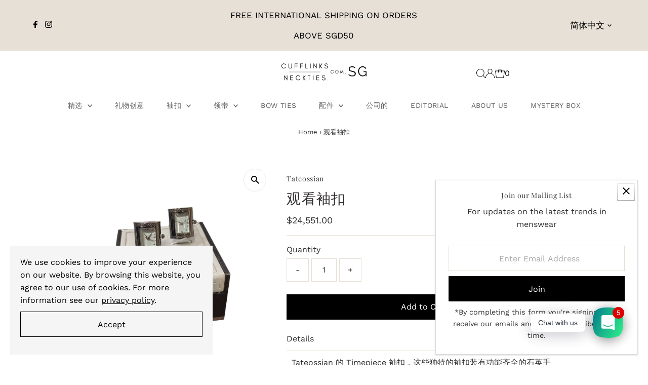

--- FILE ---
content_type: text/html; charset=utf-8
request_url: https://neckties.com.sg/products/watch-cufflink
body_size: 48880
content:
<!DOCTYPE html>
<html lang="en" class="no-js" lang="zh-CN">
<head>
  <!-- Google Tag Manager -->
  <script>(function(w,d,s,l,i){w[l]=w[l]||[];w[l].push({'gtm.start': new Date().getTime(),event:'gtm.js'});var f=d.getElementsByTagName(s)[0], j=d.createElement(s),dl=l!='dataLayer'?'&l='+l:'';j.async=true;j.src= 'https://www.googletagmanager.com/gtm.js?id='+i+dl;f.parentNode.insertBefore(j,f); })(window,document,'script','dataLayer','GTM-NF2RB4F');</script>
  <!-- End Google Tag Manager -->
  <meta charset="utf-8" />
  <meta name="viewport" content="width=device-width,initial-scale=1">

  <!-- Establish early connection to external domains -->
  <link rel="preconnect" href="https://cdn.shopify.com" crossorigin>
  <link rel="preconnect" href="https://fonts.shopify.com" crossorigin>
  <link rel="preconnect" href="https://monorail-edge.shopifysvc.com">
  <link rel="preconnect" href="//ajax.googleapis.com" crossorigin /><!-- Preload onDomain stylesheets and script libraries -->
  <link rel="preload" href="//neckties.com.sg/cdn/shop/t/34/assets/stylesheet.css?v=163990465545956644351688965106" as="style">
  <link rel="preload" as="font" href="//neckties.com.sg/cdn/fonts/work_sans/worksans_n4.b7973b3d07d0ace13de1b1bea9c45759cdbe12cf.woff2" type="font/woff2" crossorigin>
  <link rel="preload" as="font" href="//neckties.com.sg/cdn/fonts/work_sans/worksans_n4.b7973b3d07d0ace13de1b1bea9c45759cdbe12cf.woff2" type="font/woff2" crossorigin>
  <link rel="preload" as="font" href="//neckties.com.sg/cdn/fonts/playfair_display/playfairdisplay_n4.9980f3e16959dc89137cc1369bfc3ae98af1deb9.woff2" type="font/woff2" crossorigin>
  <link rel="preload" href="//neckties.com.sg/cdn/shop/t/34/assets/eventemitter3.min.js?v=27939738353326123541688449377" as="script">
  <link rel="preload" href="//neckties.com.sg/cdn/shop/t/34/assets/theme.js?v=26168971995203267051688449376" as="script">

  <link rel="shortcut icon" href="//neckties.com.sg/cdn/shop/files/Cufflinks_Neckties.com.sg_Square_Logo.png?crop=center&height=32&v=1619186416&width=32" type="image/png" />
     <link rel="canonical" href="https://neckties.com.sg/products/watch-cufflink" /> 


  
 <script type="application/ld+json">
   {
     "@context": "https://schema.org",
     "@type": "Product",
     "id": "watch-cufflink",
     "url": "https:\/\/cufflinks.com.sg\/products\/watch-cufflink",
     "image": "\/\/neckties.com.sg\/cdn\/shop\/products\/Watch-Cufflink-Cufflinks-Tateossian.jpg?v=1688225366\u0026width=1024",
     "name": "观看袖扣",
      "brand": {
        "@type": "Brand",
        "name": "Tateossian"
      },
     "description": "Tateossian 的 Timepiece 袖扣，这些独特的袖扣装有功能齐全的石英手表，配备日本机芯，并提供一年保修。白色表面上的灰色印刷数字可让您知道时间。每个袖扣的表面尺寸为 19 毫米长 x 19 毫米高 x 8 毫米宽。","sku": 40169227976855,"offers": [
        
        {
           "@type": "Offer",
           "price": "24,551.00",
           "priceCurrency": "TWD",
           "availability": "http://schema.org/InStock",
           "priceValidUntil": "2030-01-01",
           "url": "\/products\/watch-cufflink"
         }
       
     ],"aggregateRating": {
      "@type": "AggregateRating",
      "ratingValue": 0,
      "ratingCount": 0
    }}
 </script>


  
<meta property="og:image" content="http://neckties.com.sg/cdn/shop/products/Watch-Cufflink-Cufflinks-Tateossian.jpg?v=1688225366&width=1024">
  <meta property="og:image:secure_url" content="https://neckties.com.sg/cdn/shop/products/Watch-Cufflink-Cufflinks-Tateossian.jpg?v=1688225366&width=1024">
  <meta property="og:image:width" content="2000">
  <meta property="og:image:height" content="2000">
<meta property="og:site_name" content="Cufflinks.com.sg">



<meta name="twitter:card" content="summary">


<meta name="twitter:site" content="@">


<meta name="twitter:title" content="观看袖扣">
<meta name="twitter:description" content="Tateossian 的 Timepiece 袖扣，这些独特的袖扣装有功能齐全的石英手表，配备日本机芯，并提供一年保修。白色表面上的灰色印刷数字可让您知道时间。每个袖扣的表面尺寸为 19 毫米长 x 19 毫米高 x 8 毫米宽。">
<meta name="twitter:image" content="https://neckties.com.sg/cdn/shop/products/Watch-Cufflink-Cufflinks-Tateossian.jpg?v=1688225366&width=1024">
<meta name="twitter:image:width" content="480">
<meta name="twitter:image:height" content="480">


  <style data-shopify>
:root {
    --main-family: "Work Sans";
    --main-weight: 400;
    --main-style: normal;
    --main-spacing: 0em;
    --nav-family: "Work Sans";
    --nav-weight: 400;
    --nav-style: normal;
    --nav-spacing: 0.025em;
    --heading-family: "Playfair Display";
    --heading-weight: 400;
    --heading-style: normal;
    --heading-spacing: 0.050em;
    --font-size: 16px;
    --font-size-sm: 10px;
    --nav-size: 14px;
    --h1-size: 28px;
    --h2-size: 15px;
    --h3-size: 14px;
    --header-wrapper-background: #ffffff;
    --background: #ffffff;
    --header-link-color: #000000;
    --announcement-background: #e6e0d7;
    --announcement-text: #000000;
    --header-icons: #ffffff;
    --header-icons-hover: #ffffff;
    --mobile-header-icons: ;
    --text-color: #312e2e;
    --link-color: #000000;
    --sale-color: #c5312d;
    --dotted-color: #e6e0d7;
    --button-color: #000000;
    --button-hover: #000000;
    --button-text: #ffffff;
    --secondary-button-color: #212020;
    --secondary-button-hover: #616161;
    --secondary-button-text: #ffffff;
    --direction-color: #000000;
    --direction-background: #ffffff;
    --direction-hover: #e7e7e7;
    --footer-background: #e6e0d7;
    --footer-text: #616161;
    --footer-icons-color: #8e8e8e;
    --footer-input: #ffffff;
    --footer-input-text: #a2a2a2;
    --footer-button: #616161;
    --footer-button-text: #e6e0d7;
    --nav-color: #616161;
    --nav-hover-color: rgba(0,0,0,0);
    --nav-background-color: #ffffff;
    --nav-hover-link-color: #a2a2a2;
    --nav-border-color: rgba(0,0,0,0);
    --dropdown-background-color: #ffffff;
    --dropdown-link-color: #616161;
    --dropdown-link-hover-color: #a2a2a2;
    --dropdown-min-width: 220px;
    --free-shipping-bg: #dddddd;
    --free-shipping-text: #222222;
    --error-color: #c60808;
    --error-color-light: #fdd0d0;
    --swatch-height: 40px;
    --swatch-width: 44px;
    --tool-tip-width: -20;
    --icon-border-color: #ffffff;
    --select-arrow-bg: url(//neckties.com.sg/cdn/shop/t/34/assets/select-arrow.png?v=112595941721225094991688449377);
    --keyboard-focus-color: #9f9b9a;
    --keyboard-focus-border-style: dotted;
    --keyboard-focus-border-weight: 1;
    --price-unit-price: #cac7c7;
    --color-filter-size: 20px;
    --color-body-text: var(--text-color);
    --color-body: var(--background);
    --color-bg: var(--background);
    --section-margins: 0px;

    --star-active: rgb(49, 46, 46);
    --star-inactive: rgb(252, 251, 251);
    --age-text-color: #262b2c;
    --age-bg-color: #faf4e8;

    
      --button-corners: 0;
    

    --section-background: #ffffff;
    --desktop-section-height: ;
    --mobile-section-height: ;

  }
  @media (max-width: 740px) {
    :root {
      --font-size: calc(16px - (16px * 0.15));
      --nav-size: calc(14px - (14px * 0.15));
      --h1-size: calc(28px - (28px * 0.15));
      --h2-size: calc(15px - (15px * 0.15));
      --h3-size: calc(14px - (14px * 0.15));
    }
  }
</style>


  <link rel="stylesheet" href="//neckties.com.sg/cdn/shop/t/34/assets/stylesheet.css?v=163990465545956644351688965106" type="text/css">

  <style>
  @font-face {
  font-family: "Work Sans";
  font-weight: 400;
  font-style: normal;
  font-display: swap;
  src: url("//neckties.com.sg/cdn/fonts/work_sans/worksans_n4.b7973b3d07d0ace13de1b1bea9c45759cdbe12cf.woff2") format("woff2"),
       url("//neckties.com.sg/cdn/fonts/work_sans/worksans_n4.cf5ceb1e6d373a9505e637c1aff0a71d0959556d.woff") format("woff");
}

  @font-face {
  font-family: "Work Sans";
  font-weight: 400;
  font-style: normal;
  font-display: swap;
  src: url("//neckties.com.sg/cdn/fonts/work_sans/worksans_n4.b7973b3d07d0ace13de1b1bea9c45759cdbe12cf.woff2") format("woff2"),
       url("//neckties.com.sg/cdn/fonts/work_sans/worksans_n4.cf5ceb1e6d373a9505e637c1aff0a71d0959556d.woff") format("woff");
}

  @font-face {
  font-family: "Playfair Display";
  font-weight: 400;
  font-style: normal;
  font-display: swap;
  src: url("//neckties.com.sg/cdn/fonts/playfair_display/playfairdisplay_n4.9980f3e16959dc89137cc1369bfc3ae98af1deb9.woff2") format("woff2"),
       url("//neckties.com.sg/cdn/fonts/playfair_display/playfairdisplay_n4.c562b7c8e5637886a811d2a017f9e023166064ee.woff") format("woff");
}

  @font-face {
  font-family: "Work Sans";
  font-weight: 700;
  font-style: normal;
  font-display: swap;
  src: url("//neckties.com.sg/cdn/fonts/work_sans/worksans_n7.e2cf5bd8f2c7e9d30c030f9ea8eafc69f5a92f7b.woff2") format("woff2"),
       url("//neckties.com.sg/cdn/fonts/work_sans/worksans_n7.20f1c80359e7f7b4327b81543e1acb5c32cd03cd.woff") format("woff");
}

  @font-face {
  font-family: "Work Sans";
  font-weight: 400;
  font-style: italic;
  font-display: swap;
  src: url("//neckties.com.sg/cdn/fonts/work_sans/worksans_i4.16ff51e3e71fc1d09ff97b9ff9ccacbeeb384ec4.woff2") format("woff2"),
       url("//neckties.com.sg/cdn/fonts/work_sans/worksans_i4.ed4a1418cba5b7f04f79e4d5c8a5f1a6bd34f23b.woff") format("woff");
}

  @font-face {
  font-family: "Work Sans";
  font-weight: 700;
  font-style: italic;
  font-display: swap;
  src: url("//neckties.com.sg/cdn/fonts/work_sans/worksans_i7.7cdba6320b03c03dcaa365743a4e0e729fe97e54.woff2") format("woff2"),
       url("//neckties.com.sg/cdn/fonts/work_sans/worksans_i7.42a9f4016982495f4c0b0fb3dc64cf8f2d0c3eaa.woff") format("woff");
}

  </style>

<script>(function(w,d,t,r,u){var f,n,i;w[u]=w[u]||[],f=function(){var o={ti:"20264436", enableAutoSpaTracking: true};o.q=w[u],w[u]=new UET(o),w[u].push("pageLoad")},n=d.createElement(t),n.src=r,n.async=1,n.onload=n.onreadystatechange=function(){var s=this.readyState;s&&s!=="loaded"&&s!=="complete"||(f(),n.onload=n.onreadystatechange=null)},i=d.getElementsByTagName(t)[0],i.parentNode.insertBefore(n,i)})(window,document,"script","//bat.bing.com/bat.js","uetq");</script>
  <script>window.performance && window.performance.mark && window.performance.mark('shopify.content_for_header.start');</script><meta name="google-site-verification" content="QdoFXUwqWhpcCRS7AwS19GFfj565tQ9icJ09-yS0_5M">
<meta name="facebook-domain-verification" content="nep4lysuyyxxuo2hkn48n9g3i3olcs">
<meta name="facebook-domain-verification" content="frm9sfvb041pqfl4d6lhgr9s3521rs">
<meta name="facebook-domain-verification" content="tgrfr69rxnbi3vonvoh9zfgcaqfggb">
<meta name="facebook-domain-verification" content="ub0prjcbh5iuaaaw9jhrdlcz1tymwy">
<meta name="facebook-domain-verification" content="avaggvy5f3ytzdpv0ldzl4fi61q7ty">
<meta name="facebook-domain-verification" content="1anvl6ks24ipan2y8p19qalepqxxsh">
<meta id="shopify-digital-wallet" name="shopify-digital-wallet" content="/20410985/digital_wallets/dialog">
<meta name="shopify-checkout-api-token" content="f10e5880f3c65cfbbae022691e5000e5">
<link rel="alternate" hreflang="x-default" href="https://cufflinks.com.sg/products/watch-cufflink">
<link rel="alternate" hreflang="en" href="https://cufflinks.com.sg/products/watch-cufflink">
<link rel="alternate" hreflang="zh-Hans" href="https://cufflinks.com.sg/zh/products/watch-cufflink">
<link rel="alternate" hreflang="en-MY" href="https://cufflinks.com.my/products/watch-cufflink">
<link rel="alternate" hreflang="zh-Hans-MY" href="https://cufflinks.com.my/zh-cn/products/watch-cufflink">
<link rel="alternate" hreflang="ms-MY" href="https://cufflinks.com.my/ms/products/watch-cufflink">
<link rel="alternate" hreflang="zh-Hans-TW" href="https://neckties.com.sg/products/watch-cufflink">
<link rel="alternate" hreflang="en-TW" href="https://neckties.com.sg/en/products/watch-cufflink">
<link rel="alternate" hreflang="zh-Hans-AC" href="https://cufflinks.com.sg/zh/products/watch-cufflink">
<link rel="alternate" hreflang="zh-Hans-AD" href="https://cufflinks.com.sg/zh/products/watch-cufflink">
<link rel="alternate" hreflang="zh-Hans-AE" href="https://cufflinks.com.sg/zh/products/watch-cufflink">
<link rel="alternate" hreflang="zh-Hans-AF" href="https://cufflinks.com.sg/zh/products/watch-cufflink">
<link rel="alternate" hreflang="zh-Hans-AG" href="https://cufflinks.com.sg/zh/products/watch-cufflink">
<link rel="alternate" hreflang="zh-Hans-AI" href="https://cufflinks.com.sg/zh/products/watch-cufflink">
<link rel="alternate" hreflang="zh-Hans-AL" href="https://cufflinks.com.sg/zh/products/watch-cufflink">
<link rel="alternate" hreflang="zh-Hans-AM" href="https://cufflinks.com.sg/zh/products/watch-cufflink">
<link rel="alternate" hreflang="zh-Hans-AO" href="https://cufflinks.com.sg/zh/products/watch-cufflink">
<link rel="alternate" hreflang="zh-Hans-AR" href="https://cufflinks.com.sg/zh/products/watch-cufflink">
<link rel="alternate" hreflang="zh-Hans-AT" href="https://cufflinks.com.sg/zh/products/watch-cufflink">
<link rel="alternate" hreflang="zh-Hans-AU" href="https://cufflinks.com.sg/zh/products/watch-cufflink">
<link rel="alternate" hreflang="zh-Hans-AW" href="https://cufflinks.com.sg/zh/products/watch-cufflink">
<link rel="alternate" hreflang="zh-Hans-AX" href="https://cufflinks.com.sg/zh/products/watch-cufflink">
<link rel="alternate" hreflang="zh-Hans-AZ" href="https://cufflinks.com.sg/zh/products/watch-cufflink">
<link rel="alternate" hreflang="zh-Hans-BA" href="https://cufflinks.com.sg/zh/products/watch-cufflink">
<link rel="alternate" hreflang="zh-Hans-BB" href="https://cufflinks.com.sg/zh/products/watch-cufflink">
<link rel="alternate" hreflang="zh-Hans-BD" href="https://cufflinks.com.sg/zh/products/watch-cufflink">
<link rel="alternate" hreflang="zh-Hans-BE" href="https://cufflinks.com.sg/zh/products/watch-cufflink">
<link rel="alternate" hreflang="zh-Hans-BF" href="https://cufflinks.com.sg/zh/products/watch-cufflink">
<link rel="alternate" hreflang="zh-Hans-BG" href="https://cufflinks.com.sg/zh/products/watch-cufflink">
<link rel="alternate" hreflang="zh-Hans-BH" href="https://cufflinks.com.sg/zh/products/watch-cufflink">
<link rel="alternate" hreflang="zh-Hans-BI" href="https://cufflinks.com.sg/zh/products/watch-cufflink">
<link rel="alternate" hreflang="zh-Hans-BJ" href="https://cufflinks.com.sg/zh/products/watch-cufflink">
<link rel="alternate" hreflang="zh-Hans-BL" href="https://cufflinks.com.sg/zh/products/watch-cufflink">
<link rel="alternate" hreflang="zh-Hans-BM" href="https://cufflinks.com.sg/zh/products/watch-cufflink">
<link rel="alternate" hreflang="zh-Hans-BN" href="https://cufflinks.com.sg/zh/products/watch-cufflink">
<link rel="alternate" hreflang="zh-Hans-BO" href="https://cufflinks.com.sg/zh/products/watch-cufflink">
<link rel="alternate" hreflang="zh-Hans-BQ" href="https://cufflinks.com.sg/zh/products/watch-cufflink">
<link rel="alternate" hreflang="zh-Hans-BR" href="https://cufflinks.com.sg/zh/products/watch-cufflink">
<link rel="alternate" hreflang="zh-Hans-BS" href="https://cufflinks.com.sg/zh/products/watch-cufflink">
<link rel="alternate" hreflang="zh-Hans-BT" href="https://cufflinks.com.sg/zh/products/watch-cufflink">
<link rel="alternate" hreflang="zh-Hans-BW" href="https://cufflinks.com.sg/zh/products/watch-cufflink">
<link rel="alternate" hreflang="zh-Hans-BY" href="https://cufflinks.com.sg/zh/products/watch-cufflink">
<link rel="alternate" hreflang="zh-Hans-BZ" href="https://cufflinks.com.sg/zh/products/watch-cufflink">
<link rel="alternate" hreflang="zh-Hans-CA" href="https://cufflinks.com.sg/zh/products/watch-cufflink">
<link rel="alternate" hreflang="zh-Hans-CC" href="https://cufflinks.com.sg/zh/products/watch-cufflink">
<link rel="alternate" hreflang="zh-Hans-CD" href="https://cufflinks.com.sg/zh/products/watch-cufflink">
<link rel="alternate" hreflang="zh-Hans-CF" href="https://cufflinks.com.sg/zh/products/watch-cufflink">
<link rel="alternate" hreflang="zh-Hans-CG" href="https://cufflinks.com.sg/zh/products/watch-cufflink">
<link rel="alternate" hreflang="zh-Hans-CH" href="https://cufflinks.com.sg/zh/products/watch-cufflink">
<link rel="alternate" hreflang="zh-Hans-CI" href="https://cufflinks.com.sg/zh/products/watch-cufflink">
<link rel="alternate" hreflang="zh-Hans-CK" href="https://cufflinks.com.sg/zh/products/watch-cufflink">
<link rel="alternate" hreflang="zh-Hans-CL" href="https://cufflinks.com.sg/zh/products/watch-cufflink">
<link rel="alternate" hreflang="zh-Hans-CM" href="https://cufflinks.com.sg/zh/products/watch-cufflink">
<link rel="alternate" hreflang="zh-Hans-CN" href="https://cufflinks.com.sg/zh/products/watch-cufflink">
<link rel="alternate" hreflang="zh-Hans-CO" href="https://cufflinks.com.sg/zh/products/watch-cufflink">
<link rel="alternate" hreflang="zh-Hans-CR" href="https://cufflinks.com.sg/zh/products/watch-cufflink">
<link rel="alternate" hreflang="zh-Hans-CV" href="https://cufflinks.com.sg/zh/products/watch-cufflink">
<link rel="alternate" hreflang="zh-Hans-CW" href="https://cufflinks.com.sg/zh/products/watch-cufflink">
<link rel="alternate" hreflang="zh-Hans-CX" href="https://cufflinks.com.sg/zh/products/watch-cufflink">
<link rel="alternate" hreflang="zh-Hans-CY" href="https://cufflinks.com.sg/zh/products/watch-cufflink">
<link rel="alternate" hreflang="zh-Hans-CZ" href="https://cufflinks.com.sg/zh/products/watch-cufflink">
<link rel="alternate" hreflang="zh-Hans-DE" href="https://cufflinks.com.sg/zh/products/watch-cufflink">
<link rel="alternate" hreflang="zh-Hans-DJ" href="https://cufflinks.com.sg/zh/products/watch-cufflink">
<link rel="alternate" hreflang="zh-Hans-DK" href="https://cufflinks.com.sg/zh/products/watch-cufflink">
<link rel="alternate" hreflang="zh-Hans-DM" href="https://cufflinks.com.sg/zh/products/watch-cufflink">
<link rel="alternate" hreflang="zh-Hans-DO" href="https://cufflinks.com.sg/zh/products/watch-cufflink">
<link rel="alternate" hreflang="zh-Hans-DZ" href="https://cufflinks.com.sg/zh/products/watch-cufflink">
<link rel="alternate" hreflang="zh-Hans-EC" href="https://cufflinks.com.sg/zh/products/watch-cufflink">
<link rel="alternate" hreflang="zh-Hans-EE" href="https://cufflinks.com.sg/zh/products/watch-cufflink">
<link rel="alternate" hreflang="zh-Hans-EG" href="https://cufflinks.com.sg/zh/products/watch-cufflink">
<link rel="alternate" hreflang="zh-Hans-EH" href="https://cufflinks.com.sg/zh/products/watch-cufflink">
<link rel="alternate" hreflang="zh-Hans-ER" href="https://cufflinks.com.sg/zh/products/watch-cufflink">
<link rel="alternate" hreflang="zh-Hans-ES" href="https://cufflinks.com.sg/zh/products/watch-cufflink">
<link rel="alternate" hreflang="zh-Hans-ET" href="https://cufflinks.com.sg/zh/products/watch-cufflink">
<link rel="alternate" hreflang="zh-Hans-FI" href="https://cufflinks.com.sg/zh/products/watch-cufflink">
<link rel="alternate" hreflang="zh-Hans-FJ" href="https://cufflinks.com.sg/zh/products/watch-cufflink">
<link rel="alternate" hreflang="zh-Hans-FK" href="https://cufflinks.com.sg/zh/products/watch-cufflink">
<link rel="alternate" hreflang="zh-Hans-FO" href="https://cufflinks.com.sg/zh/products/watch-cufflink">
<link rel="alternate" hreflang="zh-Hans-FR" href="https://cufflinks.com.sg/zh/products/watch-cufflink">
<link rel="alternate" hreflang="zh-Hans-GA" href="https://cufflinks.com.sg/zh/products/watch-cufflink">
<link rel="alternate" hreflang="zh-Hans-GB" href="https://cufflinks.com.sg/zh/products/watch-cufflink">
<link rel="alternate" hreflang="zh-Hans-GD" href="https://cufflinks.com.sg/zh/products/watch-cufflink">
<link rel="alternate" hreflang="zh-Hans-GE" href="https://cufflinks.com.sg/zh/products/watch-cufflink">
<link rel="alternate" hreflang="zh-Hans-GF" href="https://cufflinks.com.sg/zh/products/watch-cufflink">
<link rel="alternate" hreflang="zh-Hans-GG" href="https://cufflinks.com.sg/zh/products/watch-cufflink">
<link rel="alternate" hreflang="zh-Hans-GH" href="https://cufflinks.com.sg/zh/products/watch-cufflink">
<link rel="alternate" hreflang="zh-Hans-GI" href="https://cufflinks.com.sg/zh/products/watch-cufflink">
<link rel="alternate" hreflang="zh-Hans-GL" href="https://cufflinks.com.sg/zh/products/watch-cufflink">
<link rel="alternate" hreflang="zh-Hans-GM" href="https://cufflinks.com.sg/zh/products/watch-cufflink">
<link rel="alternate" hreflang="zh-Hans-GN" href="https://cufflinks.com.sg/zh/products/watch-cufflink">
<link rel="alternate" hreflang="zh-Hans-GP" href="https://cufflinks.com.sg/zh/products/watch-cufflink">
<link rel="alternate" hreflang="zh-Hans-GQ" href="https://cufflinks.com.sg/zh/products/watch-cufflink">
<link rel="alternate" hreflang="zh-Hans-GR" href="https://cufflinks.com.sg/zh/products/watch-cufflink">
<link rel="alternate" hreflang="zh-Hans-GS" href="https://cufflinks.com.sg/zh/products/watch-cufflink">
<link rel="alternate" hreflang="zh-Hans-GT" href="https://cufflinks.com.sg/zh/products/watch-cufflink">
<link rel="alternate" hreflang="zh-Hans-GW" href="https://cufflinks.com.sg/zh/products/watch-cufflink">
<link rel="alternate" hreflang="zh-Hans-GY" href="https://cufflinks.com.sg/zh/products/watch-cufflink">
<link rel="alternate" hreflang="zh-Hans-HK" href="https://cufflinks.com.sg/zh/products/watch-cufflink">
<link rel="alternate" hreflang="zh-Hans-HN" href="https://cufflinks.com.sg/zh/products/watch-cufflink">
<link rel="alternate" hreflang="zh-Hans-HR" href="https://cufflinks.com.sg/zh/products/watch-cufflink">
<link rel="alternate" hreflang="zh-Hans-HT" href="https://cufflinks.com.sg/zh/products/watch-cufflink">
<link rel="alternate" hreflang="zh-Hans-HU" href="https://cufflinks.com.sg/zh/products/watch-cufflink">
<link rel="alternate" hreflang="zh-Hans-ID" href="https://cufflinks.com.sg/zh/products/watch-cufflink">
<link rel="alternate" hreflang="zh-Hans-IE" href="https://cufflinks.com.sg/zh/products/watch-cufflink">
<link rel="alternate" hreflang="zh-Hans-IL" href="https://cufflinks.com.sg/zh/products/watch-cufflink">
<link rel="alternate" hreflang="zh-Hans-IM" href="https://cufflinks.com.sg/zh/products/watch-cufflink">
<link rel="alternate" hreflang="zh-Hans-IN" href="https://cufflinks.com.sg/zh/products/watch-cufflink">
<link rel="alternate" hreflang="zh-Hans-IO" href="https://cufflinks.com.sg/zh/products/watch-cufflink">
<link rel="alternate" hreflang="zh-Hans-IQ" href="https://cufflinks.com.sg/zh/products/watch-cufflink">
<link rel="alternate" hreflang="zh-Hans-IS" href="https://cufflinks.com.sg/zh/products/watch-cufflink">
<link rel="alternate" hreflang="zh-Hans-IT" href="https://cufflinks.com.sg/zh/products/watch-cufflink">
<link rel="alternate" hreflang="zh-Hans-JE" href="https://cufflinks.com.sg/zh/products/watch-cufflink">
<link rel="alternate" hreflang="zh-Hans-JM" href="https://cufflinks.com.sg/zh/products/watch-cufflink">
<link rel="alternate" hreflang="zh-Hans-JO" href="https://cufflinks.com.sg/zh/products/watch-cufflink">
<link rel="alternate" hreflang="zh-Hans-JP" href="https://cufflinks.com.sg/zh/products/watch-cufflink">
<link rel="alternate" hreflang="zh-Hans-KE" href="https://cufflinks.com.sg/zh/products/watch-cufflink">
<link rel="alternate" hreflang="zh-Hans-KG" href="https://cufflinks.com.sg/zh/products/watch-cufflink">
<link rel="alternate" hreflang="zh-Hans-KH" href="https://cufflinks.com.sg/zh/products/watch-cufflink">
<link rel="alternate" hreflang="zh-Hans-KI" href="https://cufflinks.com.sg/zh/products/watch-cufflink">
<link rel="alternate" hreflang="zh-Hans-KM" href="https://cufflinks.com.sg/zh/products/watch-cufflink">
<link rel="alternate" hreflang="zh-Hans-KN" href="https://cufflinks.com.sg/zh/products/watch-cufflink">
<link rel="alternate" hreflang="zh-Hans-KR" href="https://cufflinks.com.sg/zh/products/watch-cufflink">
<link rel="alternate" hreflang="zh-Hans-KW" href="https://cufflinks.com.sg/zh/products/watch-cufflink">
<link rel="alternate" hreflang="zh-Hans-KY" href="https://cufflinks.com.sg/zh/products/watch-cufflink">
<link rel="alternate" hreflang="zh-Hans-KZ" href="https://cufflinks.com.sg/zh/products/watch-cufflink">
<link rel="alternate" hreflang="zh-Hans-LA" href="https://cufflinks.com.sg/zh/products/watch-cufflink">
<link rel="alternate" hreflang="zh-Hans-LB" href="https://cufflinks.com.sg/zh/products/watch-cufflink">
<link rel="alternate" hreflang="zh-Hans-LC" href="https://cufflinks.com.sg/zh/products/watch-cufflink">
<link rel="alternate" hreflang="zh-Hans-LI" href="https://cufflinks.com.sg/zh/products/watch-cufflink">
<link rel="alternate" hreflang="zh-Hans-LK" href="https://cufflinks.com.sg/zh/products/watch-cufflink">
<link rel="alternate" hreflang="zh-Hans-LR" href="https://cufflinks.com.sg/zh/products/watch-cufflink">
<link rel="alternate" hreflang="zh-Hans-LS" href="https://cufflinks.com.sg/zh/products/watch-cufflink">
<link rel="alternate" hreflang="zh-Hans-LT" href="https://cufflinks.com.sg/zh/products/watch-cufflink">
<link rel="alternate" hreflang="zh-Hans-LU" href="https://cufflinks.com.sg/zh/products/watch-cufflink">
<link rel="alternate" hreflang="zh-Hans-LV" href="https://cufflinks.com.sg/zh/products/watch-cufflink">
<link rel="alternate" hreflang="zh-Hans-LY" href="https://cufflinks.com.sg/zh/products/watch-cufflink">
<link rel="alternate" hreflang="zh-Hans-MA" href="https://cufflinks.com.sg/zh/products/watch-cufflink">
<link rel="alternate" hreflang="zh-Hans-MC" href="https://cufflinks.com.sg/zh/products/watch-cufflink">
<link rel="alternate" hreflang="zh-Hans-MD" href="https://cufflinks.com.sg/zh/products/watch-cufflink">
<link rel="alternate" hreflang="zh-Hans-ME" href="https://cufflinks.com.sg/zh/products/watch-cufflink">
<link rel="alternate" hreflang="zh-Hans-MF" href="https://cufflinks.com.sg/zh/products/watch-cufflink">
<link rel="alternate" hreflang="zh-Hans-MG" href="https://cufflinks.com.sg/zh/products/watch-cufflink">
<link rel="alternate" hreflang="zh-Hans-MK" href="https://cufflinks.com.sg/zh/products/watch-cufflink">
<link rel="alternate" hreflang="zh-Hans-ML" href="https://cufflinks.com.sg/zh/products/watch-cufflink">
<link rel="alternate" hreflang="zh-Hans-MM" href="https://cufflinks.com.sg/zh/products/watch-cufflink">
<link rel="alternate" hreflang="zh-Hans-MN" href="https://cufflinks.com.sg/zh/products/watch-cufflink">
<link rel="alternate" hreflang="zh-Hans-MO" href="https://cufflinks.com.sg/zh/products/watch-cufflink">
<link rel="alternate" hreflang="zh-Hans-MQ" href="https://cufflinks.com.sg/zh/products/watch-cufflink">
<link rel="alternate" hreflang="zh-Hans-MR" href="https://cufflinks.com.sg/zh/products/watch-cufflink">
<link rel="alternate" hreflang="zh-Hans-MS" href="https://cufflinks.com.sg/zh/products/watch-cufflink">
<link rel="alternate" hreflang="zh-Hans-MT" href="https://cufflinks.com.sg/zh/products/watch-cufflink">
<link rel="alternate" hreflang="zh-Hans-MU" href="https://cufflinks.com.sg/zh/products/watch-cufflink">
<link rel="alternate" hreflang="zh-Hans-MV" href="https://cufflinks.com.sg/zh/products/watch-cufflink">
<link rel="alternate" hreflang="zh-Hans-MW" href="https://cufflinks.com.sg/zh/products/watch-cufflink">
<link rel="alternate" hreflang="zh-Hans-MX" href="https://cufflinks.com.sg/zh/products/watch-cufflink">
<link rel="alternate" hreflang="zh-Hans-MZ" href="https://cufflinks.com.sg/zh/products/watch-cufflink">
<link rel="alternate" hreflang="zh-Hans-NA" href="https://cufflinks.com.sg/zh/products/watch-cufflink">
<link rel="alternate" hreflang="zh-Hans-NC" href="https://cufflinks.com.sg/zh/products/watch-cufflink">
<link rel="alternate" hreflang="zh-Hans-NE" href="https://cufflinks.com.sg/zh/products/watch-cufflink">
<link rel="alternate" hreflang="zh-Hans-NF" href="https://cufflinks.com.sg/zh/products/watch-cufflink">
<link rel="alternate" hreflang="zh-Hans-NG" href="https://cufflinks.com.sg/zh/products/watch-cufflink">
<link rel="alternate" hreflang="zh-Hans-NI" href="https://cufflinks.com.sg/zh/products/watch-cufflink">
<link rel="alternate" hreflang="zh-Hans-NL" href="https://cufflinks.com.sg/zh/products/watch-cufflink">
<link rel="alternate" hreflang="zh-Hans-NO" href="https://cufflinks.com.sg/zh/products/watch-cufflink">
<link rel="alternate" hreflang="zh-Hans-NP" href="https://cufflinks.com.sg/zh/products/watch-cufflink">
<link rel="alternate" hreflang="zh-Hans-NR" href="https://cufflinks.com.sg/zh/products/watch-cufflink">
<link rel="alternate" hreflang="zh-Hans-NU" href="https://cufflinks.com.sg/zh/products/watch-cufflink">
<link rel="alternate" hreflang="zh-Hans-NZ" href="https://cufflinks.com.sg/zh/products/watch-cufflink">
<link rel="alternate" hreflang="zh-Hans-OM" href="https://cufflinks.com.sg/zh/products/watch-cufflink">
<link rel="alternate" hreflang="zh-Hans-PA" href="https://cufflinks.com.sg/zh/products/watch-cufflink">
<link rel="alternate" hreflang="zh-Hans-PE" href="https://cufflinks.com.sg/zh/products/watch-cufflink">
<link rel="alternate" hreflang="zh-Hans-PF" href="https://cufflinks.com.sg/zh/products/watch-cufflink">
<link rel="alternate" hreflang="zh-Hans-PG" href="https://cufflinks.com.sg/zh/products/watch-cufflink">
<link rel="alternate" hreflang="zh-Hans-PH" href="https://cufflinks.com.sg/zh/products/watch-cufflink">
<link rel="alternate" hreflang="zh-Hans-PK" href="https://cufflinks.com.sg/zh/products/watch-cufflink">
<link rel="alternate" hreflang="zh-Hans-PL" href="https://cufflinks.com.sg/zh/products/watch-cufflink">
<link rel="alternate" hreflang="zh-Hans-PM" href="https://cufflinks.com.sg/zh/products/watch-cufflink">
<link rel="alternate" hreflang="zh-Hans-PN" href="https://cufflinks.com.sg/zh/products/watch-cufflink">
<link rel="alternate" hreflang="zh-Hans-PS" href="https://cufflinks.com.sg/zh/products/watch-cufflink">
<link rel="alternate" hreflang="zh-Hans-PT" href="https://cufflinks.com.sg/zh/products/watch-cufflink">
<link rel="alternate" hreflang="zh-Hans-PY" href="https://cufflinks.com.sg/zh/products/watch-cufflink">
<link rel="alternate" hreflang="zh-Hans-QA" href="https://cufflinks.com.sg/zh/products/watch-cufflink">
<link rel="alternate" hreflang="zh-Hans-RE" href="https://cufflinks.com.sg/zh/products/watch-cufflink">
<link rel="alternate" hreflang="zh-Hans-RO" href="https://cufflinks.com.sg/zh/products/watch-cufflink">
<link rel="alternate" hreflang="zh-Hans-RS" href="https://cufflinks.com.sg/zh/products/watch-cufflink">
<link rel="alternate" hreflang="zh-Hans-RU" href="https://cufflinks.com.sg/zh/products/watch-cufflink">
<link rel="alternate" hreflang="zh-Hans-RW" href="https://cufflinks.com.sg/zh/products/watch-cufflink">
<link rel="alternate" hreflang="zh-Hans-SA" href="https://cufflinks.com.sg/zh/products/watch-cufflink">
<link rel="alternate" hreflang="zh-Hans-SB" href="https://cufflinks.com.sg/zh/products/watch-cufflink">
<link rel="alternate" hreflang="zh-Hans-SC" href="https://cufflinks.com.sg/zh/products/watch-cufflink">
<link rel="alternate" hreflang="zh-Hans-SD" href="https://cufflinks.com.sg/zh/products/watch-cufflink">
<link rel="alternate" hreflang="zh-Hans-SE" href="https://cufflinks.com.sg/zh/products/watch-cufflink">
<link rel="alternate" hreflang="zh-Hans-SG" href="https://cufflinks.com.sg/zh/products/watch-cufflink">
<link rel="alternate" hreflang="zh-Hans-SH" href="https://cufflinks.com.sg/zh/products/watch-cufflink">
<link rel="alternate" hreflang="zh-Hans-SI" href="https://cufflinks.com.sg/zh/products/watch-cufflink">
<link rel="alternate" hreflang="zh-Hans-SJ" href="https://cufflinks.com.sg/zh/products/watch-cufflink">
<link rel="alternate" hreflang="zh-Hans-SK" href="https://cufflinks.com.sg/zh/products/watch-cufflink">
<link rel="alternate" hreflang="zh-Hans-SL" href="https://cufflinks.com.sg/zh/products/watch-cufflink">
<link rel="alternate" hreflang="zh-Hans-SM" href="https://cufflinks.com.sg/zh/products/watch-cufflink">
<link rel="alternate" hreflang="zh-Hans-SN" href="https://cufflinks.com.sg/zh/products/watch-cufflink">
<link rel="alternate" hreflang="zh-Hans-SO" href="https://cufflinks.com.sg/zh/products/watch-cufflink">
<link rel="alternate" hreflang="zh-Hans-SR" href="https://cufflinks.com.sg/zh/products/watch-cufflink">
<link rel="alternate" hreflang="zh-Hans-SS" href="https://cufflinks.com.sg/zh/products/watch-cufflink">
<link rel="alternate" hreflang="zh-Hans-ST" href="https://cufflinks.com.sg/zh/products/watch-cufflink">
<link rel="alternate" hreflang="zh-Hans-SV" href="https://cufflinks.com.sg/zh/products/watch-cufflink">
<link rel="alternate" hreflang="zh-Hans-SX" href="https://cufflinks.com.sg/zh/products/watch-cufflink">
<link rel="alternate" hreflang="zh-Hans-SZ" href="https://cufflinks.com.sg/zh/products/watch-cufflink">
<link rel="alternate" hreflang="zh-Hans-TA" href="https://cufflinks.com.sg/zh/products/watch-cufflink">
<link rel="alternate" hreflang="zh-Hans-TC" href="https://cufflinks.com.sg/zh/products/watch-cufflink">
<link rel="alternate" hreflang="zh-Hans-TD" href="https://cufflinks.com.sg/zh/products/watch-cufflink">
<link rel="alternate" hreflang="zh-Hans-TF" href="https://cufflinks.com.sg/zh/products/watch-cufflink">
<link rel="alternate" hreflang="zh-Hans-TG" href="https://cufflinks.com.sg/zh/products/watch-cufflink">
<link rel="alternate" hreflang="zh-Hans-TH" href="https://cufflinks.com.sg/zh/products/watch-cufflink">
<link rel="alternate" hreflang="zh-Hans-TJ" href="https://cufflinks.com.sg/zh/products/watch-cufflink">
<link rel="alternate" hreflang="zh-Hans-TK" href="https://cufflinks.com.sg/zh/products/watch-cufflink">
<link rel="alternate" hreflang="zh-Hans-TL" href="https://cufflinks.com.sg/zh/products/watch-cufflink">
<link rel="alternate" hreflang="zh-Hans-TM" href="https://cufflinks.com.sg/zh/products/watch-cufflink">
<link rel="alternate" hreflang="zh-Hans-TN" href="https://cufflinks.com.sg/zh/products/watch-cufflink">
<link rel="alternate" hreflang="zh-Hans-TO" href="https://cufflinks.com.sg/zh/products/watch-cufflink">
<link rel="alternate" hreflang="zh-Hans-TR" href="https://cufflinks.com.sg/zh/products/watch-cufflink">
<link rel="alternate" hreflang="zh-Hans-TT" href="https://cufflinks.com.sg/zh/products/watch-cufflink">
<link rel="alternate" hreflang="zh-Hans-TV" href="https://cufflinks.com.sg/zh/products/watch-cufflink">
<link rel="alternate" hreflang="zh-Hans-TZ" href="https://cufflinks.com.sg/zh/products/watch-cufflink">
<link rel="alternate" hreflang="zh-Hans-UA" href="https://cufflinks.com.sg/zh/products/watch-cufflink">
<link rel="alternate" hreflang="zh-Hans-UG" href="https://cufflinks.com.sg/zh/products/watch-cufflink">
<link rel="alternate" hreflang="zh-Hans-UM" href="https://cufflinks.com.sg/zh/products/watch-cufflink">
<link rel="alternate" hreflang="zh-Hans-US" href="https://cufflinks.com.sg/zh/products/watch-cufflink">
<link rel="alternate" hreflang="zh-Hans-UY" href="https://cufflinks.com.sg/zh/products/watch-cufflink">
<link rel="alternate" hreflang="zh-Hans-UZ" href="https://cufflinks.com.sg/zh/products/watch-cufflink">
<link rel="alternate" hreflang="zh-Hans-VA" href="https://cufflinks.com.sg/zh/products/watch-cufflink">
<link rel="alternate" hreflang="zh-Hans-VC" href="https://cufflinks.com.sg/zh/products/watch-cufflink">
<link rel="alternate" hreflang="zh-Hans-VE" href="https://cufflinks.com.sg/zh/products/watch-cufflink">
<link rel="alternate" hreflang="zh-Hans-VG" href="https://cufflinks.com.sg/zh/products/watch-cufflink">
<link rel="alternate" hreflang="zh-Hans-VN" href="https://cufflinks.com.sg/zh/products/watch-cufflink">
<link rel="alternate" hreflang="zh-Hans-VU" href="https://cufflinks.com.sg/zh/products/watch-cufflink">
<link rel="alternate" hreflang="zh-Hans-WF" href="https://cufflinks.com.sg/zh/products/watch-cufflink">
<link rel="alternate" hreflang="zh-Hans-WS" href="https://cufflinks.com.sg/zh/products/watch-cufflink">
<link rel="alternate" hreflang="zh-Hans-XK" href="https://cufflinks.com.sg/zh/products/watch-cufflink">
<link rel="alternate" hreflang="zh-Hans-YE" href="https://cufflinks.com.sg/zh/products/watch-cufflink">
<link rel="alternate" hreflang="zh-Hans-YT" href="https://cufflinks.com.sg/zh/products/watch-cufflink">
<link rel="alternate" hreflang="zh-Hans-ZA" href="https://cufflinks.com.sg/zh/products/watch-cufflink">
<link rel="alternate" hreflang="zh-Hans-ZM" href="https://cufflinks.com.sg/zh/products/watch-cufflink">
<link rel="alternate" hreflang="zh-Hans-ZW" href="https://cufflinks.com.sg/zh/products/watch-cufflink">
<link rel="alternate" type="application/json+oembed" href="https://neckties.com.sg/products/watch-cufflink.oembed">
<script async="async" src="/checkouts/internal/preloads.js?locale=zh-TW"></script>
<link rel="preconnect" href="https://shop.app" crossorigin="anonymous">
<script async="async" src="https://shop.app/checkouts/internal/preloads.js?locale=zh-TW&shop_id=20410985" crossorigin="anonymous"></script>
<script id="apple-pay-shop-capabilities" type="application/json">{"shopId":20410985,"countryCode":"SG","currencyCode":"TWD","merchantCapabilities":["supports3DS"],"merchantId":"gid:\/\/shopify\/Shop\/20410985","merchantName":"Cufflinks.com.sg","requiredBillingContactFields":["postalAddress","email","phone"],"requiredShippingContactFields":["postalAddress","email","phone"],"shippingType":"shipping","supportedNetworks":["visa","masterCard","amex"],"total":{"type":"pending","label":"Cufflinks.com.sg","amount":"1.00"},"shopifyPaymentsEnabled":true,"supportsSubscriptions":true}</script>
<script id="shopify-features" type="application/json">{"accessToken":"f10e5880f3c65cfbbae022691e5000e5","betas":["rich-media-storefront-analytics"],"domain":"neckties.com.sg","predictiveSearch":true,"shopId":20410985,"locale":"zh-cn"}</script>
<script>var Shopify = Shopify || {};
Shopify.shop = "cuffties.myshopify.com";
Shopify.locale = "zh-CN";
Shopify.currency = {"active":"TWD","rate":"25.0512"};
Shopify.country = "TW";
Shopify.theme = {"name":"Updated copy of Updated copy of Testament","id":136743715057,"schema_name":"Testament","schema_version":"12.0.0","theme_store_id":623,"role":"main"};
Shopify.theme.handle = "null";
Shopify.theme.style = {"id":null,"handle":null};
Shopify.cdnHost = "neckties.com.sg/cdn";
Shopify.routes = Shopify.routes || {};
Shopify.routes.root = "/";</script>
<script type="module">!function(o){(o.Shopify=o.Shopify||{}).modules=!0}(window);</script>
<script>!function(o){function n(){var o=[];function n(){o.push(Array.prototype.slice.apply(arguments))}return n.q=o,n}var t=o.Shopify=o.Shopify||{};t.loadFeatures=n(),t.autoloadFeatures=n()}(window);</script>
<script>
  window.ShopifyPay = window.ShopifyPay || {};
  window.ShopifyPay.apiHost = "shop.app\/pay";
  window.ShopifyPay.redirectState = null;
</script>
<script id="shop-js-analytics" type="application/json">{"pageType":"product"}</script>
<script defer="defer" async type="module" src="//neckties.com.sg/cdn/shopifycloud/shop-js/modules/v2/client.init-shop-cart-sync_DF731VOk.zh-CN.esm.js"></script>
<script defer="defer" async type="module" src="//neckties.com.sg/cdn/shopifycloud/shop-js/modules/v2/chunk.common_BjuTtzQd.esm.js"></script>
<script type="module">
  await import("//neckties.com.sg/cdn/shopifycloud/shop-js/modules/v2/client.init-shop-cart-sync_DF731VOk.zh-CN.esm.js");
await import("//neckties.com.sg/cdn/shopifycloud/shop-js/modules/v2/chunk.common_BjuTtzQd.esm.js");

  window.Shopify.SignInWithShop?.initShopCartSync?.({"fedCMEnabled":true,"windoidEnabled":true});

</script>
<script>
  window.Shopify = window.Shopify || {};
  if (!window.Shopify.featureAssets) window.Shopify.featureAssets = {};
  window.Shopify.featureAssets['shop-js'] = {"shop-cart-sync":["modules/v2/client.shop-cart-sync_BMhtK9E2.zh-CN.esm.js","modules/v2/chunk.common_BjuTtzQd.esm.js"],"init-fed-cm":["modules/v2/client.init-fed-cm_ChKWE8QW.zh-CN.esm.js","modules/v2/chunk.common_BjuTtzQd.esm.js"],"shop-button":["modules/v2/client.shop-button_gLtb4kow.zh-CN.esm.js","modules/v2/chunk.common_BjuTtzQd.esm.js"],"shop-cash-offers":["modules/v2/client.shop-cash-offers_Cd75Qki4.zh-CN.esm.js","modules/v2/chunk.common_BjuTtzQd.esm.js","modules/v2/chunk.modal_DGevVa0B.esm.js"],"init-windoid":["modules/v2/client.init-windoid_BSlVRwR5.zh-CN.esm.js","modules/v2/chunk.common_BjuTtzQd.esm.js"],"shop-toast-manager":["modules/v2/client.shop-toast-manager_RkiWDYQq.zh-CN.esm.js","modules/v2/chunk.common_BjuTtzQd.esm.js"],"init-shop-email-lookup-coordinator":["modules/v2/client.init-shop-email-lookup-coordinator_Y9tTZFdv.zh-CN.esm.js","modules/v2/chunk.common_BjuTtzQd.esm.js"],"init-shop-cart-sync":["modules/v2/client.init-shop-cart-sync_DF731VOk.zh-CN.esm.js","modules/v2/chunk.common_BjuTtzQd.esm.js"],"avatar":["modules/v2/client.avatar_BTnouDA3.zh-CN.esm.js"],"pay-button":["modules/v2/client.pay-button_BMUWv-Xt.zh-CN.esm.js","modules/v2/chunk.common_BjuTtzQd.esm.js"],"init-customer-accounts":["modules/v2/client.init-customer-accounts_BE6_0VRa.zh-CN.esm.js","modules/v2/client.shop-login-button_atjYQZQw.zh-CN.esm.js","modules/v2/chunk.common_BjuTtzQd.esm.js","modules/v2/chunk.modal_DGevVa0B.esm.js"],"init-shop-for-new-customer-accounts":["modules/v2/client.init-shop-for-new-customer-accounts_CnyV3M27.zh-CN.esm.js","modules/v2/client.shop-login-button_atjYQZQw.zh-CN.esm.js","modules/v2/chunk.common_BjuTtzQd.esm.js","modules/v2/chunk.modal_DGevVa0B.esm.js"],"shop-login-button":["modules/v2/client.shop-login-button_atjYQZQw.zh-CN.esm.js","modules/v2/chunk.common_BjuTtzQd.esm.js","modules/v2/chunk.modal_DGevVa0B.esm.js"],"init-customer-accounts-sign-up":["modules/v2/client.init-customer-accounts-sign-up_CwfPmqI7.zh-CN.esm.js","modules/v2/client.shop-login-button_atjYQZQw.zh-CN.esm.js","modules/v2/chunk.common_BjuTtzQd.esm.js","modules/v2/chunk.modal_DGevVa0B.esm.js"],"shop-follow-button":["modules/v2/client.shop-follow-button_CoQ_EElg.zh-CN.esm.js","modules/v2/chunk.common_BjuTtzQd.esm.js","modules/v2/chunk.modal_DGevVa0B.esm.js"],"checkout-modal":["modules/v2/client.checkout-modal_B8hI39mv.zh-CN.esm.js","modules/v2/chunk.common_BjuTtzQd.esm.js","modules/v2/chunk.modal_DGevVa0B.esm.js"],"lead-capture":["modules/v2/client.lead-capture_D_jcpqCM.zh-CN.esm.js","modules/v2/chunk.common_BjuTtzQd.esm.js","modules/v2/chunk.modal_DGevVa0B.esm.js"],"shop-login":["modules/v2/client.shop-login_pDqjq2n4.zh-CN.esm.js","modules/v2/chunk.common_BjuTtzQd.esm.js","modules/v2/chunk.modal_DGevVa0B.esm.js"],"payment-terms":["modules/v2/client.payment-terms_CxygmIZF.zh-CN.esm.js","modules/v2/chunk.common_BjuTtzQd.esm.js","modules/v2/chunk.modal_DGevVa0B.esm.js"]};
</script>
<script>(function() {
  var isLoaded = false;
  function asyncLoad() {
    if (isLoaded) return;
    isLoaded = true;
    var urls = ["\/\/d1liekpayvooaz.cloudfront.net\/apps\/customizery\/customizery.js?shop=cuffties.myshopify.com","\/\/cdn.shopify.com\/proxy\/3abff28b568d4f1b2c52db12eef50fedafa1c5cd075d967514a10b695491f0dd\/shopify-script-tags.s3.eu-west-1.amazonaws.com\/smartseo\/instantpage.js?shop=cuffties.myshopify.com\u0026sp-cache-control=cHVibGljLCBtYXgtYWdlPTkwMA"];
    for (var i = 0; i < urls.length; i++) {
      var s = document.createElement('script');
      s.type = 'text/javascript';
      s.async = true;
      s.src = urls[i];
      var x = document.getElementsByTagName('script')[0];
      x.parentNode.insertBefore(s, x);
    }
  };
  if(window.attachEvent) {
    window.attachEvent('onload', asyncLoad);
  } else {
    window.addEventListener('load', asyncLoad, false);
  }
})();</script>
<script id="__st">var __st={"a":20410985,"offset":28800,"reqid":"32a0e783-3596-4bab-aed6-253915cd56a2-1768841063","pageurl":"neckties.com.sg\/products\/watch-cufflink","u":"2be758075af3","p":"product","rtyp":"product","rid":6897460281495};</script>
<script>window.ShopifyPaypalV4VisibilityTracking = true;</script>
<script id="captcha-bootstrap">!function(){'use strict';const t='contact',e='account',n='new_comment',o=[[t,t],['blogs',n],['comments',n],[t,'customer']],c=[[e,'customer_login'],[e,'guest_login'],[e,'recover_customer_password'],[e,'create_customer']],r=t=>t.map((([t,e])=>`form[action*='/${t}']:not([data-nocaptcha='true']) input[name='form_type'][value='${e}']`)).join(','),a=t=>()=>t?[...document.querySelectorAll(t)].map((t=>t.form)):[];function s(){const t=[...o],e=r(t);return a(e)}const i='password',u='form_key',d=['recaptcha-v3-token','g-recaptcha-response','h-captcha-response',i],f=()=>{try{return window.sessionStorage}catch{return}},m='__shopify_v',_=t=>t.elements[u];function p(t,e,n=!1){try{const o=window.sessionStorage,c=JSON.parse(o.getItem(e)),{data:r}=function(t){const{data:e,action:n}=t;return t[m]||n?{data:e,action:n}:{data:t,action:n}}(c);for(const[e,n]of Object.entries(r))t.elements[e]&&(t.elements[e].value=n);n&&o.removeItem(e)}catch(o){console.error('form repopulation failed',{error:o})}}const l='form_type',E='cptcha';function T(t){t.dataset[E]=!0}const w=window,h=w.document,L='Shopify',v='ce_forms',y='captcha';let A=!1;((t,e)=>{const n=(g='f06e6c50-85a8-45c8-87d0-21a2b65856fe',I='https://cdn.shopify.com/shopifycloud/storefront-forms-hcaptcha/ce_storefront_forms_captcha_hcaptcha.v1.5.2.iife.js',D={infoText:'受 hCaptcha 保护',privacyText:'隐私',termsText:'条款'},(t,e,n)=>{const o=w[L][v],c=o.bindForm;if(c)return c(t,g,e,D).then(n);var r;o.q.push([[t,g,e,D],n]),r=I,A||(h.body.append(Object.assign(h.createElement('script'),{id:'captcha-provider',async:!0,src:r})),A=!0)});var g,I,D;w[L]=w[L]||{},w[L][v]=w[L][v]||{},w[L][v].q=[],w[L][y]=w[L][y]||{},w[L][y].protect=function(t,e){n(t,void 0,e),T(t)},Object.freeze(w[L][y]),function(t,e,n,w,h,L){const[v,y,A,g]=function(t,e,n){const i=e?o:[],u=t?c:[],d=[...i,...u],f=r(d),m=r(i),_=r(d.filter((([t,e])=>n.includes(e))));return[a(f),a(m),a(_),s()]}(w,h,L),I=t=>{const e=t.target;return e instanceof HTMLFormElement?e:e&&e.form},D=t=>v().includes(t);t.addEventListener('submit',(t=>{const e=I(t);if(!e)return;const n=D(e)&&!e.dataset.hcaptchaBound&&!e.dataset.recaptchaBound,o=_(e),c=g().includes(e)&&(!o||!o.value);(n||c)&&t.preventDefault(),c&&!n&&(function(t){try{if(!f())return;!function(t){const e=f();if(!e)return;const n=_(t);if(!n)return;const o=n.value;o&&e.removeItem(o)}(t);const e=Array.from(Array(32),(()=>Math.random().toString(36)[2])).join('');!function(t,e){_(t)||t.append(Object.assign(document.createElement('input'),{type:'hidden',name:u})),t.elements[u].value=e}(t,e),function(t,e){const n=f();if(!n)return;const o=[...t.querySelectorAll(`input[type='${i}']`)].map((({name:t})=>t)),c=[...d,...o],r={};for(const[a,s]of new FormData(t).entries())c.includes(a)||(r[a]=s);n.setItem(e,JSON.stringify({[m]:1,action:t.action,data:r}))}(t,e)}catch(e){console.error('failed to persist form',e)}}(e),e.submit())}));const S=(t,e)=>{t&&!t.dataset[E]&&(n(t,e.some((e=>e===t))),T(t))};for(const o of['focusin','change'])t.addEventListener(o,(t=>{const e=I(t);D(e)&&S(e,y())}));const B=e.get('form_key'),M=e.get(l),P=B&&M;t.addEventListener('DOMContentLoaded',(()=>{const t=y();if(P)for(const e of t)e.elements[l].value===M&&p(e,B);[...new Set([...A(),...v().filter((t=>'true'===t.dataset.shopifyCaptcha))])].forEach((e=>S(e,t)))}))}(h,new URLSearchParams(w.location.search),n,t,e,['guest_login'])})(!0,!0)}();</script>
<script integrity="sha256-4kQ18oKyAcykRKYeNunJcIwy7WH5gtpwJnB7kiuLZ1E=" data-source-attribution="shopify.loadfeatures" defer="defer" src="//neckties.com.sg/cdn/shopifycloud/storefront/assets/storefront/load_feature-a0a9edcb.js" crossorigin="anonymous"></script>
<script crossorigin="anonymous" defer="defer" src="//neckties.com.sg/cdn/shopifycloud/storefront/assets/shopify_pay/storefront-65b4c6d7.js?v=20250812"></script>
<script data-source-attribution="shopify.dynamic_checkout.dynamic.init">var Shopify=Shopify||{};Shopify.PaymentButton=Shopify.PaymentButton||{isStorefrontPortableWallets:!0,init:function(){window.Shopify.PaymentButton.init=function(){};var t=document.createElement("script");t.src="https://neckties.com.sg/cdn/shopifycloud/portable-wallets/latest/portable-wallets.zh-cn.js",t.type="module",document.head.appendChild(t)}};
</script>
<script data-source-attribution="shopify.dynamic_checkout.buyer_consent">
  function portableWalletsHideBuyerConsent(e){var t=document.getElementById("shopify-buyer-consent"),n=document.getElementById("shopify-subscription-policy-button");t&&n&&(t.classList.add("hidden"),t.setAttribute("aria-hidden","true"),n.removeEventListener("click",e))}function portableWalletsShowBuyerConsent(e){var t=document.getElementById("shopify-buyer-consent"),n=document.getElementById("shopify-subscription-policy-button");t&&n&&(t.classList.remove("hidden"),t.removeAttribute("aria-hidden"),n.addEventListener("click",e))}window.Shopify?.PaymentButton&&(window.Shopify.PaymentButton.hideBuyerConsent=portableWalletsHideBuyerConsent,window.Shopify.PaymentButton.showBuyerConsent=portableWalletsShowBuyerConsent);
</script>
<script data-source-attribution="shopify.dynamic_checkout.cart.bootstrap">document.addEventListener("DOMContentLoaded",(function(){function t(){return document.querySelector("shopify-accelerated-checkout-cart, shopify-accelerated-checkout")}if(t())Shopify.PaymentButton.init();else{new MutationObserver((function(e,n){t()&&(Shopify.PaymentButton.init(),n.disconnect())})).observe(document.body,{childList:!0,subtree:!0})}}));
</script>
<script id='scb4127' type='text/javascript' async='' src='https://neckties.com.sg/cdn/shopifycloud/privacy-banner/storefront-banner.js'></script><link id="shopify-accelerated-checkout-styles" rel="stylesheet" media="screen" href="https://neckties.com.sg/cdn/shopifycloud/portable-wallets/latest/accelerated-checkout-backwards-compat.css" crossorigin="anonymous">
<style id="shopify-accelerated-checkout-cart">
        #shopify-buyer-consent {
  margin-top: 1em;
  display: inline-block;
  width: 100%;
}

#shopify-buyer-consent.hidden {
  display: none;
}

#shopify-subscription-policy-button {
  background: none;
  border: none;
  padding: 0;
  text-decoration: underline;
  font-size: inherit;
  cursor: pointer;
}

#shopify-subscription-policy-button::before {
  box-shadow: none;
}

      </style>

<script>window.performance && window.performance.mark && window.performance.mark('shopify.content_for_header.end');</script>

  	
  	
  	
  <meta name="google-site-verification" content="YqgyDydRc_8QwZNDJK4d7i0Ev9h7c-Ts1LiawXKBNQw" />
  <meta name="google-site-verification" content="yhOAkXJam3uhv5JHmtuupsSEmWk9UhP_6LVtTpN-Kwc" />

<!-- BEGIN app block: shopify://apps/rt-social-chat-live-chat/blocks/app-embed/9baee9b7-6929-47af-9935-05bcdc376396 --><script>
  window.roarJs = window.roarJs || {};
  roarJs.WhatsAppConfig = {
    metafields: {
      shop: "cuffties.myshopify.com",
      settings: {"enabled":"1","block_order":["1633071916577"],"blocks":{"1633071916577":{"disabled":"0","type":"whatsapp","number":"+6588955476","whatsapp_web":"0","name":"Tommy","label":"WhatsApp Sales Team","avatar":"0","avatar_url":"https:\/\/www.gravatar.com\/avatar","online":"1","timezone":"America\/New_York","sunday":{"enabled":"1","range":"480,1050"},"monday":{"enabled":"1","range":"480,1050"},"tuesday":{"enabled":"1","range":"480,1050"},"wednesday":{"enabled":"1","range":"480,1050"},"thursday":{"enabled":"1","range":"480,1050"},"friday":{"enabled":"1","range":"480,1050"},"saturday":{"enabled":"1","range":"480,1050"},"offline":"I will be back soon","chat":{"enabled":"1","greeting":"Hello! I'm Tommy from the sales team."},"message":"Hi Tommy , I'm interest to purchase cufflinks \/ Neckties","page_url":"1"}},"param":{"newtab":"0","offline_disabled":"0","offline_message":"1","greeting":{"enabled":"0","message":"Hi there! How can we help you? Tap here to start chat with us.","delay":"5"},"pending":{"enabled":"1","number":"5","color":"#ffffff","background":"#dd0000"},"position":{"value":"right","bottom":"53","left":"20","right":"49"},"cta_type":"all"},"mobile":{"enabled":"1","position":{"value":"inherit","bottom":"20","left":"20","right":"20"}},"style":{"gradient":"preset","pattern":"0","custom":{"color":"#ffffff","background":"#2db67c"},"icon":"3","rounded":"0"},"share":{"block_order":["facebook","twitter","whatsapp"],"blocks":{"facebook":{"type":"facebook","label":"Share on Facebook"},"twitter":{"type":"twitter","label":"Share on Twitter"},"whatsapp":{"type":"whatsapp","label":"Share on Whatsapp"}},"param":{"enabled":"0","position":"left"},"mobile":{"enabled":"1","position":"inherit"},"style":{"color":"#000000","background":"#ffffff"},"texts":{"button":"Share","message":"Check this out, it's so cool!"}},"charge":false,"onetime":false,"track_url":"https:\/\/haloroar.com\/app\/whatsapp\/tracking","texts":{"title":"Hi there 👋","description":"Welcome to Cufflinks.com.sg .  Ask us anything 🎉","note":"We typically reply within a few minutes","button":"Chat with us","placeholder":"Send a message…","emoji_search":"Search emoji…","emoji_frequently":"Frequently used","emoji_people":"People","emoji_nature":"Nature","emoji_objects":"Objects","emoji_places":"Places","emoji_symbols":"Symbols","emoji_not_found":"No emoji could be found"},"only1":"true"},
      moneyFormat: "${{amount}}"
    }
  }
</script>

<script src="https://cdn.shopify.com/extensions/019a1460-f72e-7cbc-becc-90116917fae9/rt-whats-app-chat-live-chat-2/assets/whatsapp.js" defer></script>


<!-- END app block --><!-- BEGIN app block: shopify://apps/smart-seo/blocks/smartseo/7b0a6064-ca2e-4392-9a1d-8c43c942357b --><meta name="smart-seo-integrated" content="true" /><!-- metatagsSavedToSEOFields: false --><!-- BEGIN app snippet: smartseo.custom.schemas.jsonld --><!-- END app snippet --><!-- BEGIN app snippet: smartseo.product.metatags --><!-- product_seo_template_metafield:  --><title>观看袖扣</title>
<meta name="description" content="Tateossian 的 Timepiece 袖扣，这些独特的袖扣装有功能齐全的石英手表，配备日本机芯，并提供一年保修。白色表面上的灰色印刷数字可让您知道时间。每个袖扣的表面尺寸为 19 毫米长 x 19 毫米高 x 8 毫米宽。" />
<meta name="smartseo-timestamp" content="0" /><!-- END app snippet --><!-- BEGIN app snippet: smartseo.product.jsonld -->


<!--JSON-LD data generated by Smart SEO-->
<script type="application/ld+json">
    {
        "@context": "https://schema.org/",
        "@type":"Product",
        "url": "https://neckties.com.sg/products/watch-cufflink",
        "name": "观看袖扣",
        "image": "https://neckties.com.sg/cdn/shop/products/Watch-Cufflink-Cufflinks-Tateossian.jpg?v=1688225366",
        "description": "Tateossian 的 Timepiece 袖扣，这些独特的袖扣装有功能齐全的石英手表，配备日本机芯，并提供一年保修。白色表面上的灰色印刷数字可让您知道时间。每个袖扣的表面尺寸为 19 毫米长 x 19 毫米高 x 8 毫米宽。",
        "brand": {
            "@type": "Brand",
            "name": "Tateossian"
        },
        "weight": "0.5kg","offers": [
                    {
                        "@type": "Offer",
                        "priceCurrency": "TWD",
                        "price": "24551.00",
                        "priceValidUntil": "2026-04-20",
                        "availability": "https://schema.org/InStock",
                        "itemCondition": "https://schema.org/NewCondition",
                        "url": "https://cufflinks.com.sg/products/watch-cufflink?variant=40169227976855",
                        "seller": {
    "@context": "https://schema.org",
    "@type": "Organization",
    "name": "Cufflinks.com.sg",
    "description": "Singaporean Based Store for Quintessential Men&#39;s Accessories, such as Cufflinks, Neckties, Pocket Squares, Bow Ties, Tie Clips and more! Free Shipping for Orders above SGD$50. ",
    "logo": "https://cdn.shopify.com/s/files/1/2041/0985/files/cufflinks_logo_7fc88a8f-8245-4e34-bb8c-5bb13260cdd3.webp?v=1688440679",
    "image": "https://cdn.shopify.com/s/files/1/2041/0985/files/cufflinks_logo_7fc88a8f-8245-4e34-bb8c-5bb13260cdd3.webp?v=1688440679"}
                    }
        ]}
</script><!-- END app snippet --><!-- BEGIN app snippet: smartseo.breadcrumbs.jsonld --><!--JSON-LD data generated by Smart SEO-->
<script type="application/ld+json">
    {
        "@context": "https://schema.org",
        "@type": "BreadcrumbList",
        "itemListElement": [
            {
                "@type": "ListItem",
                "position": 1,
                "item": {
                    "@type": "Website",
                    "@id": "https://neckties.com.sg",
                    "name": "Home"
                }
            },
            {
                "@type": "ListItem",
                "position": 2,
                "item": {
                    "@type": "WebPage",
                    "@id": "https://neckties.com.sg/products/watch-cufflink",
                    "name": "观看袖扣"
                }
            }
        ]
    }
</script><!-- END app snippet --><!-- END app block --><link href="https://cdn.shopify.com/extensions/019a1460-f72e-7cbc-becc-90116917fae9/rt-whats-app-chat-live-chat-2/assets/whatsapp.css" rel="stylesheet" type="text/css" media="all">
<script src="https://cdn.shopify.com/extensions/019bb1eb-3017-7eaa-b546-f7de9ed1564f/my-app-527/assets/productReview.js" type="text/javascript" defer="defer"></script>
<link href="https://cdn.shopify.com/extensions/019bb1eb-3017-7eaa-b546-f7de9ed1564f/my-app-527/assets/frontend.css" rel="stylesheet" type="text/css" media="all">
<link href="https://monorail-edge.shopifysvc.com" rel="dns-prefetch">
<script>(function(){if ("sendBeacon" in navigator && "performance" in window) {try {var session_token_from_headers = performance.getEntriesByType('navigation')[0].serverTiming.find(x => x.name == '_s').description;} catch {var session_token_from_headers = undefined;}var session_cookie_matches = document.cookie.match(/_shopify_s=([^;]*)/);var session_token_from_cookie = session_cookie_matches && session_cookie_matches.length === 2 ? session_cookie_matches[1] : "";var session_token = session_token_from_headers || session_token_from_cookie || "";function handle_abandonment_event(e) {var entries = performance.getEntries().filter(function(entry) {return /monorail-edge.shopifysvc.com/.test(entry.name);});if (!window.abandonment_tracked && entries.length === 0) {window.abandonment_tracked = true;var currentMs = Date.now();var navigation_start = performance.timing.navigationStart;var payload = {shop_id: 20410985,url: window.location.href,navigation_start,duration: currentMs - navigation_start,session_token,page_type: "product"};window.navigator.sendBeacon("https://monorail-edge.shopifysvc.com/v1/produce", JSON.stringify({schema_id: "online_store_buyer_site_abandonment/1.1",payload: payload,metadata: {event_created_at_ms: currentMs,event_sent_at_ms: currentMs}}));}}window.addEventListener('pagehide', handle_abandonment_event);}}());</script>
<script id="web-pixels-manager-setup">(function e(e,d,r,n,o){if(void 0===o&&(o={}),!Boolean(null===(a=null===(i=window.Shopify)||void 0===i?void 0:i.analytics)||void 0===a?void 0:a.replayQueue)){var i,a;window.Shopify=window.Shopify||{};var t=window.Shopify;t.analytics=t.analytics||{};var s=t.analytics;s.replayQueue=[],s.publish=function(e,d,r){return s.replayQueue.push([e,d,r]),!0};try{self.performance.mark("wpm:start")}catch(e){}var l=function(){var e={modern:/Edge?\/(1{2}[4-9]|1[2-9]\d|[2-9]\d{2}|\d{4,})\.\d+(\.\d+|)|Firefox\/(1{2}[4-9]|1[2-9]\d|[2-9]\d{2}|\d{4,})\.\d+(\.\d+|)|Chrom(ium|e)\/(9{2}|\d{3,})\.\d+(\.\d+|)|(Maci|X1{2}).+ Version\/(15\.\d+|(1[6-9]|[2-9]\d|\d{3,})\.\d+)([,.]\d+|)( \(\w+\)|)( Mobile\/\w+|) Safari\/|Chrome.+OPR\/(9{2}|\d{3,})\.\d+\.\d+|(CPU[ +]OS|iPhone[ +]OS|CPU[ +]iPhone|CPU IPhone OS|CPU iPad OS)[ +]+(15[._]\d+|(1[6-9]|[2-9]\d|\d{3,})[._]\d+)([._]\d+|)|Android:?[ /-](13[3-9]|1[4-9]\d|[2-9]\d{2}|\d{4,})(\.\d+|)(\.\d+|)|Android.+Firefox\/(13[5-9]|1[4-9]\d|[2-9]\d{2}|\d{4,})\.\d+(\.\d+|)|Android.+Chrom(ium|e)\/(13[3-9]|1[4-9]\d|[2-9]\d{2}|\d{4,})\.\d+(\.\d+|)|SamsungBrowser\/([2-9]\d|\d{3,})\.\d+/,legacy:/Edge?\/(1[6-9]|[2-9]\d|\d{3,})\.\d+(\.\d+|)|Firefox\/(5[4-9]|[6-9]\d|\d{3,})\.\d+(\.\d+|)|Chrom(ium|e)\/(5[1-9]|[6-9]\d|\d{3,})\.\d+(\.\d+|)([\d.]+$|.*Safari\/(?![\d.]+ Edge\/[\d.]+$))|(Maci|X1{2}).+ Version\/(10\.\d+|(1[1-9]|[2-9]\d|\d{3,})\.\d+)([,.]\d+|)( \(\w+\)|)( Mobile\/\w+|) Safari\/|Chrome.+OPR\/(3[89]|[4-9]\d|\d{3,})\.\d+\.\d+|(CPU[ +]OS|iPhone[ +]OS|CPU[ +]iPhone|CPU IPhone OS|CPU iPad OS)[ +]+(10[._]\d+|(1[1-9]|[2-9]\d|\d{3,})[._]\d+)([._]\d+|)|Android:?[ /-](13[3-9]|1[4-9]\d|[2-9]\d{2}|\d{4,})(\.\d+|)(\.\d+|)|Mobile Safari.+OPR\/([89]\d|\d{3,})\.\d+\.\d+|Android.+Firefox\/(13[5-9]|1[4-9]\d|[2-9]\d{2}|\d{4,})\.\d+(\.\d+|)|Android.+Chrom(ium|e)\/(13[3-9]|1[4-9]\d|[2-9]\d{2}|\d{4,})\.\d+(\.\d+|)|Android.+(UC? ?Browser|UCWEB|U3)[ /]?(15\.([5-9]|\d{2,})|(1[6-9]|[2-9]\d|\d{3,})\.\d+)\.\d+|SamsungBrowser\/(5\.\d+|([6-9]|\d{2,})\.\d+)|Android.+MQ{2}Browser\/(14(\.(9|\d{2,})|)|(1[5-9]|[2-9]\d|\d{3,})(\.\d+|))(\.\d+|)|K[Aa][Ii]OS\/(3\.\d+|([4-9]|\d{2,})\.\d+)(\.\d+|)/},d=e.modern,r=e.legacy,n=navigator.userAgent;return n.match(d)?"modern":n.match(r)?"legacy":"unknown"}(),u="modern"===l?"modern":"legacy",c=(null!=n?n:{modern:"",legacy:""})[u],f=function(e){return[e.baseUrl,"/wpm","/b",e.hashVersion,"modern"===e.buildTarget?"m":"l",".js"].join("")}({baseUrl:d,hashVersion:r,buildTarget:u}),m=function(e){var d=e.version,r=e.bundleTarget,n=e.surface,o=e.pageUrl,i=e.monorailEndpoint;return{emit:function(e){var a=e.status,t=e.errorMsg,s=(new Date).getTime(),l=JSON.stringify({metadata:{event_sent_at_ms:s},events:[{schema_id:"web_pixels_manager_load/3.1",payload:{version:d,bundle_target:r,page_url:o,status:a,surface:n,error_msg:t},metadata:{event_created_at_ms:s}}]});if(!i)return console&&console.warn&&console.warn("[Web Pixels Manager] No Monorail endpoint provided, skipping logging."),!1;try{return self.navigator.sendBeacon.bind(self.navigator)(i,l)}catch(e){}var u=new XMLHttpRequest;try{return u.open("POST",i,!0),u.setRequestHeader("Content-Type","text/plain"),u.send(l),!0}catch(e){return console&&console.warn&&console.warn("[Web Pixels Manager] Got an unhandled error while logging to Monorail."),!1}}}}({version:r,bundleTarget:l,surface:e.surface,pageUrl:self.location.href,monorailEndpoint:e.monorailEndpoint});try{o.browserTarget=l,function(e){var d=e.src,r=e.async,n=void 0===r||r,o=e.onload,i=e.onerror,a=e.sri,t=e.scriptDataAttributes,s=void 0===t?{}:t,l=document.createElement("script"),u=document.querySelector("head"),c=document.querySelector("body");if(l.async=n,l.src=d,a&&(l.integrity=a,l.crossOrigin="anonymous"),s)for(var f in s)if(Object.prototype.hasOwnProperty.call(s,f))try{l.dataset[f]=s[f]}catch(e){}if(o&&l.addEventListener("load",o),i&&l.addEventListener("error",i),u)u.appendChild(l);else{if(!c)throw new Error("Did not find a head or body element to append the script");c.appendChild(l)}}({src:f,async:!0,onload:function(){if(!function(){var e,d;return Boolean(null===(d=null===(e=window.Shopify)||void 0===e?void 0:e.analytics)||void 0===d?void 0:d.initialized)}()){var d=window.webPixelsManager.init(e)||void 0;if(d){var r=window.Shopify.analytics;r.replayQueue.forEach((function(e){var r=e[0],n=e[1],o=e[2];d.publishCustomEvent(r,n,o)})),r.replayQueue=[],r.publish=d.publishCustomEvent,r.visitor=d.visitor,r.initialized=!0}}},onerror:function(){return m.emit({status:"failed",errorMsg:"".concat(f," has failed to load")})},sri:function(e){var d=/^sha384-[A-Za-z0-9+/=]+$/;return"string"==typeof e&&d.test(e)}(c)?c:"",scriptDataAttributes:o}),m.emit({status:"loading"})}catch(e){m.emit({status:"failed",errorMsg:(null==e?void 0:e.message)||"Unknown error"})}}})({shopId: 20410985,storefrontBaseUrl: "https://cufflinks.com.sg",extensionsBaseUrl: "https://extensions.shopifycdn.com/cdn/shopifycloud/web-pixels-manager",monorailEndpoint: "https://monorail-edge.shopifysvc.com/unstable/produce_batch",surface: "storefront-renderer",enabledBetaFlags: ["2dca8a86"],webPixelsConfigList: [{"id":"456261873","configuration":"{\"config\":\"{\\\"pixel_id\\\":\\\"G-ZYW17KYDGY\\\",\\\"target_country\\\":\\\"SG\\\",\\\"gtag_events\\\":[{\\\"type\\\":\\\"search\\\",\\\"action_label\\\":[\\\"G-ZYW17KYDGY\\\",\\\"AW-976212655\\\/Zc_-COf53IoBEK-lv9ED\\\"]},{\\\"type\\\":\\\"begin_checkout\\\",\\\"action_label\\\":[\\\"G-ZYW17KYDGY\\\",\\\"AW-976212655\\\/yLXcCOT53IoBEK-lv9ED\\\"]},{\\\"type\\\":\\\"view_item\\\",\\\"action_label\\\":[\\\"G-ZYW17KYDGY\\\",\\\"AW-976212655\\\/vuXJCN753IoBEK-lv9ED\\\",\\\"MC-MXT36V5CY1\\\"]},{\\\"type\\\":\\\"purchase\\\",\\\"action_label\\\":[\\\"G-ZYW17KYDGY\\\",\\\"AW-976212655\\\/PoS9CNv53IoBEK-lv9ED\\\",\\\"MC-MXT36V5CY1\\\"]},{\\\"type\\\":\\\"page_view\\\",\\\"action_label\\\":[\\\"G-ZYW17KYDGY\\\",\\\"AW-976212655\\\/UHLHCMn53IoBEK-lv9ED\\\",\\\"MC-MXT36V5CY1\\\"]},{\\\"type\\\":\\\"add_payment_info\\\",\\\"action_label\\\":[\\\"G-ZYW17KYDGY\\\",\\\"AW-976212655\\\/aXH4COr53IoBEK-lv9ED\\\"]},{\\\"type\\\":\\\"add_to_cart\\\",\\\"action_label\\\":[\\\"G-ZYW17KYDGY\\\",\\\"AW-976212655\\\/NW42COH53IoBEK-lv9ED\\\"]}],\\\"enable_monitoring_mode\\\":false}\"}","eventPayloadVersion":"v1","runtimeContext":"OPEN","scriptVersion":"b2a88bafab3e21179ed38636efcd8a93","type":"APP","apiClientId":1780363,"privacyPurposes":[],"dataSharingAdjustments":{"protectedCustomerApprovalScopes":["read_customer_address","read_customer_email","read_customer_name","read_customer_personal_data","read_customer_phone"]}},{"id":"189268209","configuration":"{\"pixel_id\":\"1032961194802389\",\"pixel_type\":\"facebook_pixel\",\"metaapp_system_user_token\":\"-\"}","eventPayloadVersion":"v1","runtimeContext":"OPEN","scriptVersion":"ca16bc87fe92b6042fbaa3acc2fbdaa6","type":"APP","apiClientId":2329312,"privacyPurposes":["ANALYTICS","MARKETING","SALE_OF_DATA"],"dataSharingAdjustments":{"protectedCustomerApprovalScopes":["read_customer_address","read_customer_email","read_customer_name","read_customer_personal_data","read_customer_phone"]}},{"id":"84017393","eventPayloadVersion":"v1","runtimeContext":"LAX","scriptVersion":"1","type":"CUSTOM","privacyPurposes":["ANALYTICS"],"name":"Google Analytics tag (migrated)"},{"id":"shopify-app-pixel","configuration":"{}","eventPayloadVersion":"v1","runtimeContext":"STRICT","scriptVersion":"0450","apiClientId":"shopify-pixel","type":"APP","privacyPurposes":["ANALYTICS","MARKETING"]},{"id":"shopify-custom-pixel","eventPayloadVersion":"v1","runtimeContext":"LAX","scriptVersion":"0450","apiClientId":"shopify-pixel","type":"CUSTOM","privacyPurposes":["ANALYTICS","MARKETING"]}],isMerchantRequest: false,initData: {"shop":{"name":"Cufflinks.com.sg","paymentSettings":{"currencyCode":"SGD"},"myshopifyDomain":"cuffties.myshopify.com","countryCode":"SG","storefrontUrl":"https:\/\/neckties.com.sg"},"customer":null,"cart":null,"checkout":null,"productVariants":[{"price":{"amount":24551.0,"currencyCode":"TWD"},"product":{"title":"观看袖扣","vendor":"Tateossian","id":"6897460281495","untranslatedTitle":"观看袖扣","url":"\/products\/watch-cufflink","type":"Cufflinks"},"id":"40169227976855","image":{"src":"\/\/neckties.com.sg\/cdn\/shop\/products\/Watch-Cufflink-Cufflinks-Tateossian.jpg?v=1688225366"},"sku":"","title":"Default Title","untranslatedTitle":"Default Title"}],"purchasingCompany":null},},"https://neckties.com.sg/cdn","fcfee988w5aeb613cpc8e4bc33m6693e112",{"modern":"","legacy":""},{"shopId":"20410985","storefrontBaseUrl":"https:\/\/cufflinks.com.sg","extensionBaseUrl":"https:\/\/extensions.shopifycdn.com\/cdn\/shopifycloud\/web-pixels-manager","surface":"storefront-renderer","enabledBetaFlags":"[\"2dca8a86\"]","isMerchantRequest":"false","hashVersion":"fcfee988w5aeb613cpc8e4bc33m6693e112","publish":"custom","events":"[[\"page_viewed\",{}],[\"product_viewed\",{\"productVariant\":{\"price\":{\"amount\":24551.0,\"currencyCode\":\"TWD\"},\"product\":{\"title\":\"观看袖扣\",\"vendor\":\"Tateossian\",\"id\":\"6897460281495\",\"untranslatedTitle\":\"观看袖扣\",\"url\":\"\/products\/watch-cufflink\",\"type\":\"Cufflinks\"},\"id\":\"40169227976855\",\"image\":{\"src\":\"\/\/neckties.com.sg\/cdn\/shop\/products\/Watch-Cufflink-Cufflinks-Tateossian.jpg?v=1688225366\"},\"sku\":\"\",\"title\":\"Default Title\",\"untranslatedTitle\":\"Default Title\"}}]]"});</script><script>
  window.ShopifyAnalytics = window.ShopifyAnalytics || {};
  window.ShopifyAnalytics.meta = window.ShopifyAnalytics.meta || {};
  window.ShopifyAnalytics.meta.currency = 'TWD';
  var meta = {"product":{"id":6897460281495,"gid":"gid:\/\/shopify\/Product\/6897460281495","vendor":"Tateossian","type":"Cufflinks","handle":"watch-cufflink","variants":[{"id":40169227976855,"price":2455100,"name":"观看袖扣","public_title":null,"sku":""}],"remote":false},"page":{"pageType":"product","resourceType":"product","resourceId":6897460281495,"requestId":"32a0e783-3596-4bab-aed6-253915cd56a2-1768841063"}};
  for (var attr in meta) {
    window.ShopifyAnalytics.meta[attr] = meta[attr];
  }
</script>
<script class="analytics">
  (function () {
    var customDocumentWrite = function(content) {
      var jquery = null;

      if (window.jQuery) {
        jquery = window.jQuery;
      } else if (window.Checkout && window.Checkout.$) {
        jquery = window.Checkout.$;
      }

      if (jquery) {
        jquery('body').append(content);
      }
    };

    var hasLoggedConversion = function(token) {
      if (token) {
        return document.cookie.indexOf('loggedConversion=' + token) !== -1;
      }
      return false;
    }

    var setCookieIfConversion = function(token) {
      if (token) {
        var twoMonthsFromNow = new Date(Date.now());
        twoMonthsFromNow.setMonth(twoMonthsFromNow.getMonth() + 2);

        document.cookie = 'loggedConversion=' + token + '; expires=' + twoMonthsFromNow;
      }
    }

    var trekkie = window.ShopifyAnalytics.lib = window.trekkie = window.trekkie || [];
    if (trekkie.integrations) {
      return;
    }
    trekkie.methods = [
      'identify',
      'page',
      'ready',
      'track',
      'trackForm',
      'trackLink'
    ];
    trekkie.factory = function(method) {
      return function() {
        var args = Array.prototype.slice.call(arguments);
        args.unshift(method);
        trekkie.push(args);
        return trekkie;
      };
    };
    for (var i = 0; i < trekkie.methods.length; i++) {
      var key = trekkie.methods[i];
      trekkie[key] = trekkie.factory(key);
    }
    trekkie.load = function(config) {
      trekkie.config = config || {};
      trekkie.config.initialDocumentCookie = document.cookie;
      var first = document.getElementsByTagName('script')[0];
      var script = document.createElement('script');
      script.type = 'text/javascript';
      script.onerror = function(e) {
        var scriptFallback = document.createElement('script');
        scriptFallback.type = 'text/javascript';
        scriptFallback.onerror = function(error) {
                var Monorail = {
      produce: function produce(monorailDomain, schemaId, payload) {
        var currentMs = new Date().getTime();
        var event = {
          schema_id: schemaId,
          payload: payload,
          metadata: {
            event_created_at_ms: currentMs,
            event_sent_at_ms: currentMs
          }
        };
        return Monorail.sendRequest("https://" + monorailDomain + "/v1/produce", JSON.stringify(event));
      },
      sendRequest: function sendRequest(endpointUrl, payload) {
        // Try the sendBeacon API
        if (window && window.navigator && typeof window.navigator.sendBeacon === 'function' && typeof window.Blob === 'function' && !Monorail.isIos12()) {
          var blobData = new window.Blob([payload], {
            type: 'text/plain'
          });

          if (window.navigator.sendBeacon(endpointUrl, blobData)) {
            return true;
          } // sendBeacon was not successful

        } // XHR beacon

        var xhr = new XMLHttpRequest();

        try {
          xhr.open('POST', endpointUrl);
          xhr.setRequestHeader('Content-Type', 'text/plain');
          xhr.send(payload);
        } catch (e) {
          console.log(e);
        }

        return false;
      },
      isIos12: function isIos12() {
        return window.navigator.userAgent.lastIndexOf('iPhone; CPU iPhone OS 12_') !== -1 || window.navigator.userAgent.lastIndexOf('iPad; CPU OS 12_') !== -1;
      }
    };
    Monorail.produce('monorail-edge.shopifysvc.com',
      'trekkie_storefront_load_errors/1.1',
      {shop_id: 20410985,
      theme_id: 136743715057,
      app_name: "storefront",
      context_url: window.location.href,
      source_url: "//neckties.com.sg/cdn/s/trekkie.storefront.cd680fe47e6c39ca5d5df5f0a32d569bc48c0f27.min.js"});

        };
        scriptFallback.async = true;
        scriptFallback.src = '//neckties.com.sg/cdn/s/trekkie.storefront.cd680fe47e6c39ca5d5df5f0a32d569bc48c0f27.min.js';
        first.parentNode.insertBefore(scriptFallback, first);
      };
      script.async = true;
      script.src = '//neckties.com.sg/cdn/s/trekkie.storefront.cd680fe47e6c39ca5d5df5f0a32d569bc48c0f27.min.js';
      first.parentNode.insertBefore(script, first);
    };
    trekkie.load(
      {"Trekkie":{"appName":"storefront","development":false,"defaultAttributes":{"shopId":20410985,"isMerchantRequest":null,"themeId":136743715057,"themeCityHash":"16097221150924564418","contentLanguage":"zh-CN","currency":"TWD","eventMetadataId":"e098d7aa-3e98-43fd-9bca-c3330a0721d4"},"isServerSideCookieWritingEnabled":true,"monorailRegion":"shop_domain","enabledBetaFlags":["65f19447"]},"Session Attribution":{},"S2S":{"facebookCapiEnabled":true,"source":"trekkie-storefront-renderer","apiClientId":580111}}
    );

    var loaded = false;
    trekkie.ready(function() {
      if (loaded) return;
      loaded = true;

      window.ShopifyAnalytics.lib = window.trekkie;

      var originalDocumentWrite = document.write;
      document.write = customDocumentWrite;
      try { window.ShopifyAnalytics.merchantGoogleAnalytics.call(this); } catch(error) {};
      document.write = originalDocumentWrite;

      window.ShopifyAnalytics.lib.page(null,{"pageType":"product","resourceType":"product","resourceId":6897460281495,"requestId":"32a0e783-3596-4bab-aed6-253915cd56a2-1768841063","shopifyEmitted":true});

      var match = window.location.pathname.match(/checkouts\/(.+)\/(thank_you|post_purchase)/)
      var token = match? match[1]: undefined;
      if (!hasLoggedConversion(token)) {
        setCookieIfConversion(token);
        window.ShopifyAnalytics.lib.track("Viewed Product",{"currency":"TWD","variantId":40169227976855,"productId":6897460281495,"productGid":"gid:\/\/shopify\/Product\/6897460281495","name":"观看袖扣","price":"24551.00","sku":"","brand":"Tateossian","variant":null,"category":"Cufflinks","nonInteraction":true,"remote":false},undefined,undefined,{"shopifyEmitted":true});
      window.ShopifyAnalytics.lib.track("monorail:\/\/trekkie_storefront_viewed_product\/1.1",{"currency":"TWD","variantId":40169227976855,"productId":6897460281495,"productGid":"gid:\/\/shopify\/Product\/6897460281495","name":"观看袖扣","price":"24551.00","sku":"","brand":"Tateossian","variant":null,"category":"Cufflinks","nonInteraction":true,"remote":false,"referer":"https:\/\/neckties.com.sg\/products\/watch-cufflink"});
      }
    });


        var eventsListenerScript = document.createElement('script');
        eventsListenerScript.async = true;
        eventsListenerScript.src = "//neckties.com.sg/cdn/shopifycloud/storefront/assets/shop_events_listener-3da45d37.js";
        document.getElementsByTagName('head')[0].appendChild(eventsListenerScript);

})();</script>
  <script>
  if (!window.ga || (window.ga && typeof window.ga !== 'function')) {
    window.ga = function ga() {
      (window.ga.q = window.ga.q || []).push(arguments);
      if (window.Shopify && window.Shopify.analytics && typeof window.Shopify.analytics.publish === 'function') {
        window.Shopify.analytics.publish("ga_stub_called", {}, {sendTo: "google_osp_migration"});
      }
      console.error("Shopify's Google Analytics stub called with:", Array.from(arguments), "\nSee https://help.shopify.com/manual/promoting-marketing/pixels/pixel-migration#google for more information.");
    };
    if (window.Shopify && window.Shopify.analytics && typeof window.Shopify.analytics.publish === 'function') {
      window.Shopify.analytics.publish("ga_stub_initialized", {}, {sendTo: "google_osp_migration"});
    }
  }
</script>
<script
  defer
  src="https://neckties.com.sg/cdn/shopifycloud/perf-kit/shopify-perf-kit-3.0.4.min.js"
  data-application="storefront-renderer"
  data-shop-id="20410985"
  data-render-region="gcp-us-central1"
  data-page-type="product"
  data-theme-instance-id="136743715057"
  data-theme-name="Testament"
  data-theme-version="12.0.0"
  data-monorail-region="shop_domain"
  data-resource-timing-sampling-rate="10"
  data-shs="true"
  data-shs-beacon="true"
  data-shs-export-with-fetch="true"
  data-shs-logs-sample-rate="1"
  data-shs-beacon-endpoint="https://neckties.com.sg/api/collect"
></script>
</head>
  
<body class="gridlock template-product product js-slideout-toggle-wrapper js-modal-toggle-wrapper product-variant-type--swatches theme-image-effect  theme-image-hover ">
  <!-- Google Tag Manager (noscript) -->
  <noscript><iframe src="https://www.googletagmanager.com/ns.html?id=GTM-NF2RB4F" height="0" width="0" style="display:none;visibility:hidden"></iframe></noscript>
  <!-- End Google Tag Manager (noscript) -->
  
  <div class="js-slideout-overlay site-overlay"></div>
  <div class="js-modal-overlay site-overlay"></div>

  <aside class="slideout slideout__drawer-left" data-wau-slideout="mobile-navigation" id="slideout-mobile-navigation">
    <div id="shopify-section-mobile-navigation" class="shopify-section"><nav class="mobile-menu" role="navigation" data-section-id="mobile-navigation" data-section-type="mobile-navigation">
  <div class="slideout__trigger--close">
    <button class="slideout__trigger-mobile-menu js-slideout-close" data-slideout-direction="left" aria-label="Close navigation" tabindex="0" type="button" name="button">
      <div class="icn-close"></div>
    </button>
  </div>
  
    

          <div class="mobile-menu__block mobile-menu__cart-status" >
            <a class="mobile-menu__cart-icon" href="/cart">
              <span class="vib-center">Cart</span>
              <span class="mobile-menu__cart-count js-cart-count vib-center">0</span>

            <svg role="img" aria-hidden="true" class="testament--icon-theme-bag bag--icon vib-center" version="1.1" xmlns="http://www.w3.org/2000/svg" xmlns:xlink="http://www.w3.org/1999/xlink" x="0px" y="0px"
       viewBox="0 0 22 20" height="18px" xml:space="preserve">
      <g class="hover-fill" fill="#ffffff">
        <path d="M21.9,4.2C21.8,4.1,21.6,4,21.5,4H15c0-2.2-1.8-4-4-4C8.8,0,7,1.8,7,4v2.2C6.7,6.3,6.5,6.6,6.5,7c0,0.6,0.4,1,1,1s1-0.4,1-1
        c0-0.4-0.2-0.7-0.5-0.8V5h5V4H8c0-1.7,1.3-3,3-3s3,1.3,3,3v2.2c-0.3,0.2-0.5,0.5-0.5,0.8c0,0.6,0.4,1,1,1s1-0.4,1-1
        c0-0.4-0.2-0.7-0.5-0.8V5h5.9l-2.3,13.6c0,0.2-0.2,0.4-0.5,0.4H3.8c-0.2,0-0.5-0.2-0.5-0.4L1.1,5H6V4H0.5C0.4,4,0.2,4.1,0.1,4.2
        C0,4.3,0,4.4,0,4.6l2.4,14.2C2.5,19.5,3.1,20,3.8,20h14.3c0.7,0,1.4-0.5,1.5-1.3L22,4.6C22,4.4,22,4.3,21.9,4.2z"/>
      </g>
      <style>.mobile-menu__cart-icon .testament--icon-theme-bag:hover .hover-fill { fill: #ffffff;}</style>
    </svg>





            <svg role="img" aria-hidden="true" class="testament--icon-theme-cart cart--icon vib-center" version="1.1" xmlns="http://www.w3.org/2000/svg" xmlns:xlink="http://www.w3.org/1999/xlink" x="0px" y="0px"
       viewBox="0 0 20.8 20" height="18px" xml:space="preserve">
      <g class="hover-fill" fill="#ffffff">
        <path class="st0" d="M0,0.5C0,0.2,0.2,0,0.5,0h1.6c0.7,0,1.2,0.4,1.4,1.1l0.4,1.8h15.4c0.9,0,1.6,0.9,1.4,1.8l-1.6,6.7
          c-0.2,0.6-0.7,1.1-1.4,1.1h-12l0.3,1.5c0,0.2,0.2,0.4,0.5,0.4h10.1c0.3,0,0.5,0.2,0.5,0.5s-0.2,0.5-0.5,0.5H6.5
          c-0.7,0-1.3-0.5-1.4-1.2L4.8,12L3.1,3.4L2.6,1.3C2.5,1.1,2.3,1,2.1,1H0.5C0.2,1,0,0.7,0,0.5z M4.1,3.8l1.5,7.6h12.2
          c0.2,0,0.4-0.2,0.5-0.4l1.6-6.7c0.1-0.3-0.2-0.6-0.5-0.6H4.1z"/>
        <path class="st0" d="M7.6,17.1c-0.5,0-1,0.4-1,1s0.4,1,1,1s1-0.4,1-1S8.1,17.1,7.6,17.1z M5.7,18.1c0-1.1,0.9-1.9,1.9-1.9
          c1.1,0,1.9,0.9,1.9,1.9c0,1.1-0.9,1.9-1.9,1.9C6.6,20,5.7,19.1,5.7,18.1z"/>
        <path class="st0" d="M15.2,17.1c-0.5,0-1,0.4-1,1s0.4,1,1,1c0.5,0,1-0.4,1-1S15.8,17.1,15.2,17.1z M13.3,18.1c0-1.1,0.9-1.9,1.9-1.9
          c1.1,0,1.9,0.9,1.9,1.9c0,1.1-0.9,1.9-1.9,1.9C14.2,20,13.3,19.1,13.3,18.1z"/>
      </g>
      <style>.mobile-menu__cart-icon .testament--icon-theme-cart:hover .hover-fill { fill: #ffffff;}</style>
    </svg>





          </a>
        </div>
    
  
    
<ul class="js-accordion js-accordion-mobile-nav c-accordion c-accordion--mobile-nav c-accordion--1603134"
              id="c-accordion--1603134"
               >

            

              

              
<li class="js-accordion-header c-accordion__header">
                  <a class="js-accordion-link c-accordion__link" href="/collections/whats-new">精选</a>
                  <button class="dropdown-arrow" aria-label="精选" data-toggle="accordion" aria-expanded="false" aria-controls="c-accordion__panel--1603134-1" >
                    
  
    <svg role="img" aria-hidden="true" class="testament--apollo-down-carrot c-accordion__header--icon vib-center" height="6px" version="1.1" xmlns="http://www.w3.org/2000/svg" xmlns:xlink="http://www.w3.org/1999/xlink" x="0px" y="0px"
    	 viewBox="0 0 20 13.3" xml:space="preserve">
      <g class="hover-fill" fill="#ffffff">
        <polygon points="17.7,0 10,8.3 2.3,0 0,2.5 10,13.3 20,2.5 "/>
      </g>
      <style>.mobile-menu .c-accordion__header .testament--apollo-down-carrot:hover .hover-fill { fill: #ffffff;}</style>
    </svg>
  






                  </button>
                </li>

                <li class="c-accordion__panel c-accordion__panel--1603134-1" id="c-accordion__panel--1603134-1" data-parent="#c-accordion--1603134">

                  

                  <ul class="js-accordion js-accordion-mobile-nav c-accordion c-accordion--mobile-nav c-accordion--mobile-nav__inner c-accordion--1603134-1" id="c-accordion--1603134-1">

                    
                      
                      <li>
                        <a class="js-accordion-link c-accordion__link" href="/blogs/editorial/5-tips-for-choosing-the-right-bow-tie">Bow Tie Guide</a>
                      </li>
                      
                    
                      
                      <li>
                        <a class="js-accordion-link c-accordion__link" href="/collections/gift-ideas">Gift Ideas</a>
                      </li>
                      
                    
                      
                      <li>
                        <a class="js-accordion-link c-accordion__link" href="/collections/the-office-wear-collection">The Office Wear Collection</a>
                      </li>
                      
                    
                      
                      <li>
                        <a class="js-accordion-link c-accordion__link" href="/collections/mr-groom">The Wedding Collection</a>
                      </li>
                      
                    
                  </ul>
                </li>
              
            

              

              
              <li>
                <a class="js-accordion-link c-accordion__link" href="/collections/designers">礼物创意</a>
              </li>
              
            

              

              
<li class="js-accordion-header c-accordion__header">
                  <a class="js-accordion-link c-accordion__link" href="/collections/cufflinks">袖扣</a>
                  <button class="dropdown-arrow" aria-label="袖扣" data-toggle="accordion" aria-expanded="false" aria-controls="c-accordion__panel--1603134-3" >
                    
  
    <svg role="img" aria-hidden="true" class="testament--apollo-down-carrot c-accordion__header--icon vib-center" height="6px" version="1.1" xmlns="http://www.w3.org/2000/svg" xmlns:xlink="http://www.w3.org/1999/xlink" x="0px" y="0px"
    	 viewBox="0 0 20 13.3" xml:space="preserve">
      <g class="hover-fill" fill="#ffffff">
        <polygon points="17.7,0 10,8.3 2.3,0 0,2.5 10,13.3 20,2.5 "/>
      </g>
      <style>.mobile-menu .c-accordion__header .testament--apollo-down-carrot:hover .hover-fill { fill: #ffffff;}</style>
    </svg>
  






                  </button>
                </li>

                <li class="c-accordion__panel c-accordion__panel--1603134-3" id="c-accordion__panel--1603134-3" data-parent="#c-accordion--1603134">

                  

                  <ul class="js-accordion js-accordion-mobile-nav c-accordion c-accordion--mobile-nav c-accordion--mobile-nav__inner c-accordion--1603134-1" id="c-accordion--1603134-1">

                    
                      
                      <li>
                        <a class="js-accordion-link c-accordion__link" href="/collections/cufflinks/classic">Classic </a>
                      </li>
                      
                    
                      
                      <li>
                        <a class="js-accordion-link c-accordion__link" href="/collections/cufflinks/Stud-Sets">Tuxedo Studs and Cufflinks</a>
                      </li>
                      
                    
                      
                      <li>
                        <a class="js-accordion-link c-accordion__link" href="/collections/cufflinks/Colourful-Enamel">Colourful Enamel</a>
                      </li>
                      
                    
                      
                      <li>
                        <a class="js-accordion-link c-accordion__link" href="/collections/cufflinks/Alphabets">Alphabets</a>
                      </li>
                      
                    
                      
                      <li>
                        <a class="js-accordion-link c-accordion__link" href="/collections/cufflinks/Animals-and-Nature">Animals and Nature</a>
                      </li>
                      
                    
                      
                      <li>
                        <a class="js-accordion-link c-accordion__link" href="/collections/cufflinks/Chinese-Characters">Chinese Characters</a>
                      </li>
                      
                    
                      
                      <li>
                        <a class="js-accordion-link c-accordion__link" href="/collections/cufflinks/Crystal">Crystal</a>
                      </li>
                      
                    
                      
                      <li>
                        <a class="js-accordion-link c-accordion__link" href="/collections/cufflinks/Novelty">Novelty</a>
                      </li>
                      
                    
                      
                      <li>
                        <a class="js-accordion-link c-accordion__link" href="/collections/cufflinks/Numbers">Numbers</a>
                      </li>
                      
                    
                      
                      <li>
                        <a class="js-accordion-link c-accordion__link" href="/collections/cufflinks/Thematic">Thematic</a>
                      </li>
                      
                    
                  </ul>
                </li>
              
            

              

              
<li class="js-accordion-header c-accordion__header">
                  <a class="js-accordion-link c-accordion__link" href="/collections/neckties">领带</a>
                  <button class="dropdown-arrow" aria-label="领带" data-toggle="accordion" aria-expanded="false" aria-controls="c-accordion__panel--1603134-4" >
                    
  
    <svg role="img" aria-hidden="true" class="testament--apollo-down-carrot c-accordion__header--icon vib-center" height="6px" version="1.1" xmlns="http://www.w3.org/2000/svg" xmlns:xlink="http://www.w3.org/1999/xlink" x="0px" y="0px"
    	 viewBox="0 0 20 13.3" xml:space="preserve">
      <g class="hover-fill" fill="#ffffff">
        <polygon points="17.7,0 10,8.3 2.3,0 0,2.5 10,13.3 20,2.5 "/>
      </g>
      <style>.mobile-menu .c-accordion__header .testament--apollo-down-carrot:hover .hover-fill { fill: #ffffff;}</style>
    </svg>
  






                  </button>
                </li>

                <li class="c-accordion__panel c-accordion__panel--1603134-4" id="c-accordion__panel--1603134-4" data-parent="#c-accordion--1603134">

                  

                  <ul class="js-accordion js-accordion-mobile-nav c-accordion c-accordion--mobile-nav c-accordion--mobile-nav__inner c-accordion--1603134-1" id="c-accordion--1603134-1">

                    
                      
                      <li>
                        <a class="js-accordion-link c-accordion__link" href="/collections/neckties/Solid-Coloured">Solid Coloured Ties</a>
                      </li>
                      
                    
                      
                      <li>
                        <a class="js-accordion-link c-accordion__link" href="/collections/neckties/Striped">Striped</a>
                      </li>
                      
                    
                      
                      <li>
                        <a class="js-accordion-link c-accordion__link" href="/collections/neckties/Geometric-%2F-Polka-Dots">Geometric / Polka Dot</a>
                      </li>
                      
                    
                      
                      <li>
                        <a class="js-accordion-link c-accordion__link" href="/collections/neckties/Floral">Florals</a>
                      </li>
                      
                    
                      
                      <li>
                        <a class="js-accordion-link c-accordion__link" href="/collections/neckties/Slim-ties">Skinny Ties</a>
                      </li>
                      
                    
                  </ul>
                </li>
              
            

              

              
              <li>
                <a class="js-accordion-link c-accordion__link" href="/collections/bow-ties">Bow Ties</a>
              </li>
              
            

              

              
<li class="js-accordion-header c-accordion__header">
                  <a class="js-accordion-link c-accordion__link" href="/collections/accessories">配件</a>
                  <button class="dropdown-arrow" aria-label="配件" data-toggle="accordion" aria-expanded="false" aria-controls="c-accordion__panel--1603134-6" >
                    
  
    <svg role="img" aria-hidden="true" class="testament--apollo-down-carrot c-accordion__header--icon vib-center" height="6px" version="1.1" xmlns="http://www.w3.org/2000/svg" xmlns:xlink="http://www.w3.org/1999/xlink" x="0px" y="0px"
    	 viewBox="0 0 20 13.3" xml:space="preserve">
      <g class="hover-fill" fill="#ffffff">
        <polygon points="17.7,0 10,8.3 2.3,0 0,2.5 10,13.3 20,2.5 "/>
      </g>
      <style>.mobile-menu .c-accordion__header .testament--apollo-down-carrot:hover .hover-fill { fill: #ffffff;}</style>
    </svg>
  






                  </button>
                </li>

                <li class="c-accordion__panel c-accordion__panel--1603134-6" id="c-accordion__panel--1603134-6" data-parent="#c-accordion--1603134">

                  

                  <ul class="js-accordion js-accordion-mobile-nav c-accordion c-accordion--mobile-nav c-accordion--mobile-nav__inner c-accordion--1603134-1" id="c-accordion--1603134-1">

                    
                      
                      <li>
                        <a class="js-accordion-link c-accordion__link" href="/collections/accessories/Storage">Accessory Storage</a>
                      </li>
                      
                    
                      
                      <li>
                        <a class="js-accordion-link c-accordion__link" href="/collections/accessories/Bracelets---All">Bracelets</a>
                      </li>
                      
                    
                      
                      <li>
                        <a class="js-accordion-link c-accordion__link" href="/collections/collar-stiffeners">Collar Stiffeners</a>
                      </li>
                      
                    
                      
                      <li>
                        <a class="js-accordion-link c-accordion__link" href="/collections/accessories/Cummerbund">Cummerbund</a>
                      </li>
                      
                    
                      
                      <li>
                        <a class="js-accordion-link c-accordion__link" href="/collections/accessories/Brooches-&-Lapel-Pins">Lapel Pin</a>
                      </li>
                      
                    
                      
                      <li>
                        <a class="js-accordion-link c-accordion__link" href="/collections/accessories/Pocket-Squares">Pocket Squares</a>
                      </li>
                      
                    
                      
                      <li>
                        <a class="js-accordion-link c-accordion__link" href="/collections/accessories/Sunglasses">Sunglasses</a>
                      </li>
                      
                    
                      
                      <li>
                        <a class="js-accordion-link c-accordion__link" href="/collections/suspenders-all">Suspenders</a>
                      </li>
                      
                    
                      
                      <li>
                        <a class="js-accordion-link c-accordion__link" href="/collections/accessories/Tie-Clip">Tie Clips</a>
                      </li>
                      
                    
                      
                      <li>
                        <a class="js-accordion-link c-accordion__link" href="/collections/cufflinks/Stud-Sets">Tuxedo Studs</a>
                      </li>
                      
                    
                  </ul>
                </li>
              
            

              

              
              <li>
                <a class="js-accordion-link c-accordion__link" href="/pages/corporate">公司的</a>
              </li>
              
            

              

              
              <li>
                <a class="js-accordion-link c-accordion__link" href="/blogs/editorial">Editorial</a>
              </li>
              
            

              

              
              <li>
                <a class="js-accordion-link c-accordion__link" href="/pages/about-us">About Us</a>
              </li>
              
            

              

              
              <li>
                <a class="js-accordion-link c-accordion__link" href="/products/mystery-box">Mystery Box</a>
              </li>
              
            
            
              
                <li class="mobile-menu__item">
                  <a class="vib-center" href="https://neckties.com.sg/customer_authentication/redirect?locale=zh-CN&region_country=TW">
                    <svg role="img" aria-hidden="true" class="testament--icon-theme-user mobile-menu__item--icon vib-center" version="1.1" xmlns="http://www.w3.org/2000/svg" xmlns:xlink="http://www.w3.org/1999/xlink" x="0px" y="0px"
       viewBox="0 0 20.5 20" height="18px" xml:space="preserve">
       <g class="hover-fill" fill="#ffffff">
         <path d="M12.7,9.6c1.6-0.9,2.7-2.6,2.7-4.5c0-2.8-2.3-5.1-5.1-5.1C7.4,0,5.1,2.3,5.1,5.1c0,1.9,1.1,3.6,2.7,4.5
           C3.3,10.7,0,14.7,0,19.5C0,19.8,0.2,20,0.5,20s0.5-0.2,0.5-0.5c0-5.1,4.2-9.3,9.3-9.3s9.3,4.2,9.3,9.3c0,0.3,0.2,0.5,0.5,0.5
           s0.5-0.2,0.5-0.5C20.5,14.7,17.1,10.7,12.7,9.6z M6,5.1c0-2.3,1.9-4.2,4.2-4.2s4.2,1.9,4.2,4.2s-1.9,4.2-4.2,4.2S6,7.4,6,5.1z"/>
       </g>
       <style>.mobile-menu__item .testament--icon-theme-user:hover .hover-fill { fill: #ffffff;}</style>
    </svg>





                      <span class="vib-center">&nbsp;&nbsp; Log In/Create Account</span>
                  </a>
                </li>
              
          
        </ul><!-- /.c-accordion.c-accordion--mobile-nav -->
      
  
    
        <div class="mobile-menu__block mobile-menu__search" ><predictive-search
            data-routes="/search/suggest"
            data-input-selector='input[name="q"]'
            data-results-selector="#predictive-search-mobile"
            ><form action="/search" method="get">
              <label class="visually-hidden" for="q--mobile-navigation">Search</label>
              <input
                type="text"
                name="q"
                id="q--mobile-navigation"
                placeholder="Search"
                value=""role="combobox"
                  aria-expanded="false"
                  aria-owns="predictive-search-results-list"
                  aria-controls="predictive-search-results-list"
                  aria-haspopup="listbox"
                  aria-autocomplete="list"
                  autocorrect="off"
                  autocomplete="off"
                  autocapitalize="off"
                  spellcheck="false"/>
              <input name="options[prefix]" type="hidden" value="last">

                
<div id="predictive-search-mobile" class="predictive-search" tabindex="-1"></div></form></predictive-search></div>
        
  
  <style>
    .mobile-menu {
      background: #313131;
      height: 100vh;
    }
    .mobile-menu {
      --background-color: #313131;
      --link-color: #ffffff;
      --border-color: #787878;
    }
    .mobile-menu #predictive-search {
      --ps-background-color: var(--background-color);
      --ps-border-color: var(--border-color);
      --ps-color: var(--link-color);
    }
    .mobile-menu #predictive-search a,
    .mobile-menu #predictive-search .price-item {
      color:  var(--ps-color);
    }
    .slideout__drawer-left,
    .mobile-menu__search input {
      background: #313131;
    }
    .mobile-menu .mobile-menu__item {
      border-bottom: 1px solid #787878;
    }
    .mobile-menu__search form input,
    .mobile-menu__cart-icon,
    .mobile-menu__accordion > .mobile-menu__item:first-child {
      border-color: #787878;
    }
    .mobile-menu .mobile-menu__item a,
    .mobile-menu .accordion__submenu-2 a,
    .mobile-menu .accordion__submenu-1 a,
    .mobile-menu__cart-status a,
    .mobile-menu .mobile-menu__item i,
    .mobile-menu__featured-text p,
    .mobile-menu__featured-text a,
    .mobile-menu__search input,
    .mobile-menu__search input:focus {
      color: #ffffff;
    }
    .mobile-menu__search ::-webkit-input-placeholder { /* WebKit browsers */
      color: #ffffff;
    }
    .mobile-menu__search :-moz-placeholder { /* Mozilla Firefox 4 to 18 */
      color: #ffffff;
    }
    .mobile-menu__search ::-moz-placeholder { /* Mozilla Firefox 19+ */
      color: #ffffff;
    }
    .mobile-menu__search :-ms-input-placeholder { /* Internet Explorer 10+ */
      color: #ffffff;
    }
    .mobile-menu .accordion__submenu-2 a,
    .mobile-menu .accordion__submenu-1 a {
     opacity: 0.9;
    }
    .mobile-menu .slideout__trigger-mobile-menu .icn-close:after,
    .mobile-menu .slideout__trigger-mobile-menu .icn-close:before {
      border-color: #ffffff !important;
    }
    .c-accordion.c-accordion--mobile-nav a,
    .c-accordion.c-accordion--mobile-nav .dropdown-arrow {
      color: #ffffff;
    }
    .c-accordion.c-accordion--mobile-nav li:not(.c-accordion__panel),
    .c-accordion.c-accordion--mobile-nav .dropdown-arrow {
      border-color: #787878;
    }
    .mobile-menu__featured-text a {
    text-decoration: underline;}
  </style>
</nav>


</div>
  </aside>

  <div class="site-wrap">
    <div class="page-wrap">
      <div id="header-group" class="header-group">
        <!-- BEGIN sections: header-group -->
<div id="shopify-section-sections--16767955796209__announcement-bar" class="shopify-section shopify-section-group-header-group js-site-announcement-bar">
  <link href="//neckties.com.sg/cdn/shop/t/34/assets/component-header-disclosures.css?v=91079331639852511711688449377" rel="stylesheet" type="text/css" media="all" />


<header class="announcement__bar-section js-top-bar" data-section-id="sections--16767955796209__announcement-bar" data-section-type="announcement-bar-section">
  
    <div class="row grid__wrapper" id="upper-content"><ul class="social-icons__list span-4 auto sm-hide v-center">
  
    <li>
      <a href="https://www.facebook.com/cufflinks.com.sg" target="_blank" aria-label="Facebook">
        


  
    <svg role="img" aria-hidden="true" class="testament--facebook social-icons--icon" height="14px" version="1.1" xmlns="http://www.w3.org/2000/svg" xmlns:xlink="http://www.w3.org/1999/xlink" x="0px"
    y="0px" viewBox="0 0 11 20" xml:space="preserve">
      <g class="hover-fill" fill="var(--announcement-text)">
        <path d="M11,0H8C5.2,0,3,2.2,3,5v3H0v4h3v8h4v-8h3l1-4H7V5c0-0.6,0.4-1,1-1h3V0z"/>
      </g>
      <style>.announcement__bar-section .testament--facebook:hover .hover-fill { fill: var(--announcement-text);}</style>
    </svg>
  




      </a>
    </li>
  
  
    <li>
      <a href="https://instagram.com/cufflinks.com.sg" target="_blank" aria-label="Instagram">
        


  
    <svg role="img" aria-hidden="true" class="testament--instagram social-icons--icon" height="14px" version="1.1" xmlns="http://www.w3.org/2000/svg" xmlns:xlink="http://www.w3.org/1999/xlink" x="0px"
    y="0px" viewBox="0 0 19.9 20" xml:space="preserve">
      <g class="hover-fill" fill="var(--announcement-text)">
        <path d="M10,4.8c-2.8,0-5.1,2.3-5.1,5.1S7.2,15,10,15s5.1-2.3,5.1-5.1S12.8,4.8,10,4.8z M10,13.2c-1.8,0-3.3-1.5-3.3-3.3
        S8.2,6.6,10,6.6s3.3,1.5,3.3,3.3S11.8,13.2,10,13.2z M15.2,3.4c-0.6,0-1.1,0.5-1.1,1.1s0.5,1.3,1.1,1.3s1.3-0.5,1.3-1.1
        c0-0.3-0.1-0.6-0.4-0.9S15.6,3.4,15.2,3.4z M19.9,9.9c0-1.4,0-2.7-0.1-4.1c-0.1-1.5-0.4-3-1.6-4.2C17,0.5,15.6,0.1,13.9,0
        c-1.2,0-2.6,0-3.9,0C8.6,0,7.2,0,5.8,0.1c-1.5,0-2.9,0.4-4.1,1.5S0.2,4.1,0.1,5.8C0,7.2,0,8.6,0,9.9c0,1.3,0,2.8,0.1,4.2
        c0.1,1.5,0.4,3,1.6,4.2c1.1,1.1,2.5,1.5,4.2,1.6C7.3,20,8.6,20,10,20s2.7,0,4.1-0.1c1.5-0.1,3-0.4,4.2-1.6c1.1-1.1,1.5-2.5,1.6-4.2
        C19.9,12.7,19.9,11.3,19.9,9.9z M17.6,15.7c-0.1,0.5-0.4,0.8-0.8,1.1c-0.4,0.4-0.6,0.5-1.1,0.8c-1.3,0.5-4.4,0.4-5.8,0.4
        s-4.6,0.1-5.8-0.4c-0.5-0.1-0.8-0.4-1.1-0.8c-0.4-0.4-0.5-0.6-0.8-1.1c-0.5-1.3-0.4-4.4-0.4-5.8S1.7,5.3,2.2,4.1
        C2.3,3.6,2.6,3.3,3,3s0.6-0.5,1.1-0.8c1.3-0.5,4.4-0.4,5.8-0.4s4.6-0.1,5.8,0.4c0.5,0.1,0.8,0.4,1.1,0.8c0.4,0.4,0.5,0.6,0.8,1.1
        C18.1,5.3,18,8.5,18,9.9S18.2,14.4,17.6,15.7z"/>
      </g>
      <style>.announcement__bar-section .testament--instagram:hover .hover-fill { fill: var(--announcement-text);}</style>
    </svg>
  




      </a>
    </li>
  
  
  
  
  
  
  
  
</ul>


      
        <div id="hello" class="span-4 auto sm-span-12 v-center">
            <p>FREE INTERNATIONAL SHIPPING ON ORDERS ABOVE SGD50 </p>
        </div>
      
      <ul class="cart-links__wrapper span-4  auto sm-hide v-center a-right"><li class="lang-selector">
            <div class="selectors-form__item">
              <noscript><form method="post" action="/localization" id="HeaderLanguageFormNoScript" accept-charset="UTF-8" class="localization-form selectors-form" enctype="multipart/form-data" data-disclosure-form=""><input type="hidden" name="form_type" value="localization" /><input type="hidden" name="utf8" value="✓" /><input type="hidden" name="_method" value="put" /><input type="hidden" name="return_to" value="/products/watch-cufflink" /><h2 class="visually-hidden" id="HeaderLanguageLabelNoScript">
                    Currency
                  </h2>
                  <div class="selectors-form__select">
                    <select
                      name="locale_code"
                      class="localization-selector button"
                      aria-labelledby="HeaderLanguageLabelNoScript">
                      <option value="" disabled>Language</option><option
                          value="zh-CN"
                          lang="zh-CN"
                          selected
                          >
                          简体中文
                        </option><option
                          value="en"
                          lang="en">
                          English
                        </option></select>
                    
  
    <svg role="img" aria-hidden="true" class="testament--apollo-down-carrot " height="5px" version="1.1" xmlns="http://www.w3.org/2000/svg" xmlns:xlink="http://www.w3.org/1999/xlink" x="0px" y="0px"
    	 viewBox="0 0 20 13.3" xml:space="preserve">
      <g class="hover-fill" fill="var(--announcement-text)">
        <polygon points="17.7,0 10,8.3 2.3,0 0,2.5 10,13.3 20,2.5 "/>
      </g>
      <style> .testament--apollo-down-carrot:hover .hover-fill { fill: var(--announcement-background);}</style>
    </svg>
  






                  </div><!-- /.selectors-form__select -->
                  <button class="localization-form__noscript-btn">
                    
  
    <svg role="img" aria-hidden="true" class="testament--apollo-checkmark " height="12px" version="1.1" xmlns="http://www.w3.org/2000/svg" xmlns:xlink="http://www.w3.org/1999/xlink" x="0px" y="0px"
    	 viewBox="0 0 25.7 20" xml:space="preserve">
       <g class="hover-fill" fill="var(--announcement-text)">
         <polygon points="8.2,15.8 2,9.6 0,11.6 8.2,20 25.7,2.1 23.7,0 "/>
       </g>
       <style> .testament--apollo-checkmark:hover .hover-fill { fill: var(--announcement-background);}</style>
    </svg>
  






                  </button></form></noscript><form method="post" action="/localization" id="HeaderLanguageForm" accept-charset="UTF-8" class="localization-form selectors-form" enctype="multipart/form-data" data-disclosure-form=""><input type="hidden" name="form_type" value="localization" /><input type="hidden" name="utf8" value="✓" /><input type="hidden" name="_method" value="put" /><input type="hidden" name="return_to" value="/products/watch-cufflink" /><div class="disclosure" data-disclosure-locale>
                  <div class="no-js-hidden">
                    <h2 class="visually-hidden" id="HeaderLanguageLabel">
                      Language
                    </h2>
                    <button
                      type="button"
                      class="disclosure__toggle"
                      aria-expanded="false"
                      aria-controls="HeaderLanguageList"
                      aria-describedby="HeaderLanguageLabel"
                      data-disclosure-toggle>
                      简体中文
                      
  
    <svg role="img" aria-hidden="true" class="testament--apollo-down-carrot " height="5px" version="1.1" xmlns="http://www.w3.org/2000/svg" xmlns:xlink="http://www.w3.org/1999/xlink" x="0px" y="0px"
    	 viewBox="0 0 20 13.3" xml:space="preserve">
      <g class="hover-fill" fill="var(--announcement-text)">
        <polygon points="17.7,0 10,8.3 2.3,0 0,2.5 10,13.3 20,2.5 "/>
      </g>
      <style> .testament--apollo-down-carrot:hover .hover-fill { fill: var(--announcement-background);}</style>
    </svg>
  






                    </button>
                    <ul
                      id="HeaderLanguageList"
                      class="disclosure-list"
                      data-disclosure-list><li class="disclosure-list__item disclosure-list__item--current">
                          <a
                            class="disclosure-list__option"
                            href="#"
                            title=""
                            lang=""
                            
                            aria-current="true"
                            
                            data-value="Zh-cn"
                            data-disclosure-option>
                            简体中文
                          </a>
                        </li><li class="disclosure-list__item ">
                          <a
                            class="disclosure-list__option"
                            href="#"
                            title=""
                            lang=""
                            
                            data-value="En"
                            data-disclosure-option>
                            English
                          </a>
                        </li></ul>
                    <input type="hidden" name="locale_code" id="LocaleSelector" value="zh-CN" data-disclosure-input/>
                  </div><!-- /.no-js-hidden -->
                </div><!-- /.disclosure --></form></div><!-- /.selectors-form__item -->
          </li></ul>
    </div>
    

  <style>
    :root {
      --announcement-text-size: 17px;
    }
    .announcement__bar-section .gridlock-fluid .grid__wrapper {
      max-width: 100%;
    }
    .announcement__bar-section button,
    .announcement__bar-section .disclosure-list__option {
      font-size: 17px;
      margin-bottom: 0;
    }

    @media (max-width: 740px) {
      :root {
        --announcement-text-size: calc(17px - (17px * 0.15));
      }
    }
  </style>


</header>



<style> #shopify-section-sections--16767955796209__announcement-bar header {padding: 10px;} </style></div><div id="shopify-section-sections--16767955796209__header" class="shopify-section shopify-section-group-header-group js-site-header">







<theme-header>
<div class="header-section js-header" data-section-id="sections--16767955796209__header" data-section-type="header-section">
  <div class="js-header-wrapper header-wrapper nav__option-full">

    <nav aria-label="Primary Navigation" class="navigation js-navigation" data-sticky-class="navigation--sticky">
      
        <div class="row grid__wrapper nav-container">
          
<div class="mobile-menu__trigger v-center desktop-hide">
  <div class="slideout__trigger--open text-left">
    <button class="slideout__trigger-mobile-menu js-slideout-open" data-wau-slideout-target="mobile-navigation" data-slideout-direction="left" aria-label="Open navigation" tabindex="0" type="button" name="button">
      <svg role="img" aria-hidden="true" class="testament--icon-theme-menu-bars slideout__trigger-mobile-menu--icon" version="1.1" xmlns="http://www.w3.org/2000/svg" xmlns:xlink="http://www.w3.org/1999/xlink" x="0px" y="0px"
       viewBox="0 0 26.7 20" height="18px" xml:space="preserve">
       <g class="hover-fill" fill="var(--header-link-color)">
        <path d="M0,10c0-0.6,0.5-1.1,1.1-1.1h24.4c0.6,0,1.1,0.5,1.1,1.1s-0.5,1.1-1.1,1.1H1.1C0.5,11.1,0,10.6,0,10z"/>
        <path d="M0,18.9c0-0.6,0.5-1.1,1.1-1.1h24.4c0.6,0,1.1,0.5,1.1,1.1S26.2,20,25.6,20H1.1C0.5,20,0,19.5,0,18.9z"/>
        <path d="M0,1.1C0,0.5,0.5,0,1.1,0h24.4c0.6,0,1.1,0.5,1.1,1.1s-0.5,1.1-1.1,1.1H1.1C0.5,2.2,0,1.7,0,1.1z"/>
      </g>
      <style>.slideout__trigger-mobile-menu .testament--icon-theme-menu-bars:hover .hover-fill { fill: var(--header-link-color);}</style>
    </svg>





    </button>
  </div>
</div>

          <div class="spacer sm-hide tablet-hide"></div>
          
<div id="logo" class="shop__logo a-center">
  
    <a href="/">
      
      <img src="//neckties.com.sg/cdn/shop/files/cufflinks_logo_7fc88a8f-8245-4e34-bb8c-5bb13260cdd3.png?v=1630589671&amp;width=1200" alt="Cufflinks.com.sg" srcset="//neckties.com.sg/cdn/shop/files/cufflinks_logo_7fc88a8f-8245-4e34-bb8c-5bb13260cdd3.png?v=1630589671&amp;width=352 352w, //neckties.com.sg/cdn/shop/files/cufflinks_logo_7fc88a8f-8245-4e34-bb8c-5bb13260cdd3.png?v=1630589671&amp;width=832 832w, //neckties.com.sg/cdn/shop/files/cufflinks_logo_7fc88a8f-8245-4e34-bb8c-5bb13260cdd3.png?v=1630589671&amp;width=1200 1200w" width="1200" height="300" itemprop="logo">
    </a>
  
</div>

          
<ul class="shopping__cart-links">
  <li class="seeks">
      <button class="slideout__trigger-search js-slideout-open button-as-link"
        data-wau-slideout-target="search-sidebar"
        data-slideout-direction="right"
        aria-label="Open Search"
        tabindex="0"
        type="button"
        name="button">
        <svg role="img" aria-hidden="true" class="testament--icon-theme-search " version="1.1" xmlns="http://www.w3.org/2000/svg" xmlns:xlink="http://www.w3.org/1999/xlink" x="0px" y="0px"
     viewBox="0 0 20 20" height="18px" xml:space="preserve">
      <g class="hover-fill" fill="var(--header-link-color)">
        <path d="M19.8,19.1l-4.6-4.6c1.4-1.5,2.2-3.6,2.2-5.8c0-4.8-3.9-8.7-8.7-8.7S0,3.9,0,8.7s3.9,8.7,8.7,8.7
        c2.2,0,4.2-0.8,5.8-2.2l4.6,4.6c0.2,0.2,0.5,0.2,0.7,0C20.1,19.6,20.1,19.3,19.8,19.1z M1,8.7C1,4.5,4.5,1,8.7,1
        c4.2,0,7.7,3.4,7.7,7.7c0,4.2-3.4,7.7-7.7,7.7C4.5,16.4,1,13,1,8.7z"/>
      </g>
    <style>.search__toggle .testament--icon-theme-search:hover .hover-fill { fill: var(--header-link-color);}</style>
    </svg>





      </button>
  </li>
  
    
      <li class="cart-links__link-account cust device-hide">
        <a href="https://neckties.com.sg/customer_authentication/redirect?locale=zh-CN&region_country=TW" aria-label="Log In/Create Account">
          <svg role="img" aria-hidden="true" class="testament--icon-theme-user cart-links__link-account--icon" version="1.1" xmlns="http://www.w3.org/2000/svg" xmlns:xlink="http://www.w3.org/1999/xlink" x="0px" y="0px"
       viewBox="0 0 20.5 20" height="18px" xml:space="preserve">
       <g class="hover-fill" fill="var(--header-link-color)">
         <path d="M12.7,9.6c1.6-0.9,2.7-2.6,2.7-4.5c0-2.8-2.3-5.1-5.1-5.1C7.4,0,5.1,2.3,5.1,5.1c0,1.9,1.1,3.6,2.7,4.5
           C3.3,10.7,0,14.7,0,19.5C0,19.8,0.2,20,0.5,20s0.5-0.2,0.5-0.5c0-5.1,4.2-9.3,9.3-9.3s9.3,4.2,9.3,9.3c0,0.3,0.2,0.5,0.5,0.5
           s0.5-0.2,0.5-0.5C20.5,14.7,17.1,10.7,12.7,9.6z M6,5.1c0-2.3,1.9-4.2,4.2-4.2s4.2,1.9,4.2,4.2s-1.9,4.2-4.2,4.2S6,7.4,6,5.1z"/>
       </g>
       <style>.cart-links__link-account .testament--icon-theme-user:hover .hover-fill { fill: var(--header-link-color);}</style>
    </svg>





        </a>
      </li>
    
  
<li class="cart-links__link-cart my-cart-link-container">
    
<a class="slideout__trigger--open" href="/cart" tabindex="-1">
        <button class="slideout__trigger-mobile-menu js-mini-cart-trigger js-slideout-open" data-wau-slideout-target="ajax-cart" data-slideout-direction="right" aria-label="Open cart" tabindex="0" type="button" name="button">
          <span class="my-cart-text hide">Cart&nbsp; </span>
          <svg role="img" aria-hidden="true" class="testament--icon-theme-bag cart-links__link-cart--icon" version="1.1" xmlns="http://www.w3.org/2000/svg" xmlns:xlink="http://www.w3.org/1999/xlink" x="0px" y="0px"
       viewBox="0 0 22 20" height="18px" xml:space="preserve">
      <g class="hover-fill" fill="var(--header-link-color)">
        <path d="M21.9,4.2C21.8,4.1,21.6,4,21.5,4H15c0-2.2-1.8-4-4-4C8.8,0,7,1.8,7,4v2.2C6.7,6.3,6.5,6.6,6.5,7c0,0.6,0.4,1,1,1s1-0.4,1-1
        c0-0.4-0.2-0.7-0.5-0.8V5h5V4H8c0-1.7,1.3-3,3-3s3,1.3,3,3v2.2c-0.3,0.2-0.5,0.5-0.5,0.8c0,0.6,0.4,1,1,1s1-0.4,1-1
        c0-0.4-0.2-0.7-0.5-0.8V5h5.9l-2.3,13.6c0,0.2-0.2,0.4-0.5,0.4H3.8c-0.2,0-0.5-0.2-0.5-0.4L1.1,5H6V4H0.5C0.4,4,0.2,4.1,0.1,4.2
        C0,4.3,0,4.4,0,4.6l2.4,14.2C2.5,19.5,3.1,20,3.8,20h14.3c0.7,0,1.4-0.5,1.5-1.3L22,4.6C22,4.4,22,4.3,21.9,4.2z"/>
      </g>
      <style>.cart-links__link-cart .testament--icon-theme-bag:hover .hover-fill { fill: var(--header-link-color);}</style>
    </svg>





          <span class="js-cart-count device-hide">0</span>
        </button>
      </a>
    
  </li>
</ul>

        </div>
        
<ul aria-label="Primary Navigation" id="main-nav" class="navigation__menu tablet-hide sm-hide">
  
  
    

  <li class="navigation__menuitem navigation__menuitem--dropdown js-menuitem js-doubletap-to-go">
    <a class="navigation__menulink js-menu-link js-aria-expand js-open-dropdown-on-key is_upcase-true" aria-haspopup="true" aria-expanded="false" href="/collections/whats-new">
      精选
      
  
    <svg role="img" aria-hidden="true" class="testament--apollo-down-carrot navigation__menulink--icon vib-center" height="6px" version="1.1" xmlns="http://www.w3.org/2000/svg" xmlns:xlink="http://www.w3.org/1999/xlink" x="0px" y="0px"
    	 viewBox="0 0 20 13.3" xml:space="preserve">
      <g class="hover-fill" fill="var(--nav-color)">
        <polygon points="17.7,0 10,8.3 2.3,0 0,2.5 10,13.3 20,2.5 "/>
      </g>
      <style>.navigation__menulink .testament--apollo-down-carrot:hover .hover-fill { fill: var(--nav-hover-link-color);}</style>
    </svg>
  






    </a>
    <ul role="menu" aria-label="精选" class="dropdown js-dropdown">
      
        
          <li class="dropdown__menuitem">
            <a class="dropdown__menulink js-menu-link" href="/blogs/editorial/5-tips-for-choosing-the-right-bow-tie">Bow Tie Guide</a>
          </li>
        
      
        
          <li class="dropdown__menuitem">
            <a class="dropdown__menulink js-menu-link" href="/collections/gift-ideas">Gift Ideas</a>
          </li>
        
      
        
          <li class="dropdown__menuitem">
            <a class="dropdown__menulink js-menu-link" href="/collections/the-office-wear-collection">The Office Wear Collection</a>
          </li>
        
      
        
          <li class="dropdown__menuitem">
            <a class="dropdown__menulink js-menu-link" href="/collections/mr-groom">The Wedding Collection</a>
          </li>
        
      
    </ul>
  </li>


  
    

  <li class="navigation__menuitem js-doubletap-to-go">
    <a class="navigation__menulink js-menu-link is_upcase-true" href="/collections/designers">礼物创意</a>
  </li>


  
    

  <li class="navigation__menuitem navigation__menuitem--dropdown js-menuitem js-doubletap-to-go">
    <a class="navigation__menulink js-menu-link js-aria-expand js-open-dropdown-on-key is_upcase-true" aria-haspopup="true" aria-expanded="false" href="/collections/cufflinks">
      袖扣
      
  
    <svg role="img" aria-hidden="true" class="testament--apollo-down-carrot navigation__menulink--icon vib-center" height="6px" version="1.1" xmlns="http://www.w3.org/2000/svg" xmlns:xlink="http://www.w3.org/1999/xlink" x="0px" y="0px"
    	 viewBox="0 0 20 13.3" xml:space="preserve">
      <g class="hover-fill" fill="var(--nav-color)">
        <polygon points="17.7,0 10,8.3 2.3,0 0,2.5 10,13.3 20,2.5 "/>
      </g>
      <style>.navigation__menulink .testament--apollo-down-carrot:hover .hover-fill { fill: var(--nav-hover-link-color);}</style>
    </svg>
  






    </a>
    <ul role="menu" aria-label="袖扣" class="dropdown js-dropdown">
      
        
          <li class="dropdown__menuitem">
            <a class="dropdown__menulink js-menu-link" href="/collections/cufflinks/classic">Classic </a>
          </li>
        
      
        
          <li class="dropdown__menuitem">
            <a class="dropdown__menulink js-menu-link" href="/collections/cufflinks/Stud-Sets">Tuxedo Studs and Cufflinks</a>
          </li>
        
      
        
          <li class="dropdown__menuitem">
            <a class="dropdown__menulink js-menu-link" href="/collections/cufflinks/Colourful-Enamel">Colourful Enamel</a>
          </li>
        
      
        
          <li class="dropdown__menuitem">
            <a class="dropdown__menulink js-menu-link" href="/collections/cufflinks/Alphabets">Alphabets</a>
          </li>
        
      
        
          <li class="dropdown__menuitem">
            <a class="dropdown__menulink js-menu-link" href="/collections/cufflinks/Animals-and-Nature">Animals and Nature</a>
          </li>
        
      
        
          <li class="dropdown__menuitem">
            <a class="dropdown__menulink js-menu-link" href="/collections/cufflinks/Chinese-Characters">Chinese Characters</a>
          </li>
        
      
        
          <li class="dropdown__menuitem">
            <a class="dropdown__menulink js-menu-link" href="/collections/cufflinks/Crystal">Crystal</a>
          </li>
        
      
        
          <li class="dropdown__menuitem">
            <a class="dropdown__menulink js-menu-link" href="/collections/cufflinks/Novelty">Novelty</a>
          </li>
        
      
        
          <li class="dropdown__menuitem">
            <a class="dropdown__menulink js-menu-link" href="/collections/cufflinks/Numbers">Numbers</a>
          </li>
        
      
        
          <li class="dropdown__menuitem">
            <a class="dropdown__menulink js-menu-link" href="/collections/cufflinks/Thematic">Thematic</a>
          </li>
        
      
    </ul>
  </li>


  
    

  <li class="navigation__menuitem navigation__menuitem--dropdown js-menuitem js-doubletap-to-go">
    <a class="navigation__menulink js-menu-link js-aria-expand js-open-dropdown-on-key is_upcase-true" aria-haspopup="true" aria-expanded="false" href="/collections/neckties">
      领带
      
  
    <svg role="img" aria-hidden="true" class="testament--apollo-down-carrot navigation__menulink--icon vib-center" height="6px" version="1.1" xmlns="http://www.w3.org/2000/svg" xmlns:xlink="http://www.w3.org/1999/xlink" x="0px" y="0px"
    	 viewBox="0 0 20 13.3" xml:space="preserve">
      <g class="hover-fill" fill="var(--nav-color)">
        <polygon points="17.7,0 10,8.3 2.3,0 0,2.5 10,13.3 20,2.5 "/>
      </g>
      <style>.navigation__menulink .testament--apollo-down-carrot:hover .hover-fill { fill: var(--nav-hover-link-color);}</style>
    </svg>
  






    </a>
    <ul role="menu" aria-label="领带" class="dropdown js-dropdown">
      
        
          <li class="dropdown__menuitem">
            <a class="dropdown__menulink js-menu-link" href="/collections/neckties/Solid-Coloured">Solid Coloured Ties</a>
          </li>
        
      
        
          <li class="dropdown__menuitem">
            <a class="dropdown__menulink js-menu-link" href="/collections/neckties/Striped">Striped</a>
          </li>
        
      
        
          <li class="dropdown__menuitem">
            <a class="dropdown__menulink js-menu-link" href="/collections/neckties/Geometric-%2F-Polka-Dots">Geometric / Polka Dot</a>
          </li>
        
      
        
          <li class="dropdown__menuitem">
            <a class="dropdown__menulink js-menu-link" href="/collections/neckties/Floral">Florals</a>
          </li>
        
      
        
          <li class="dropdown__menuitem">
            <a class="dropdown__menulink js-menu-link" href="/collections/neckties/Slim-ties">Skinny Ties</a>
          </li>
        
      
    </ul>
  </li>


  
    

  <li class="navigation__menuitem js-doubletap-to-go">
    <a class="navigation__menulink js-menu-link is_upcase-true" href="/collections/bow-ties">Bow Ties</a>
  </li>


  
    

  <li class="navigation__menuitem navigation__menuitem--dropdown js-menuitem js-doubletap-to-go">
    <a class="navigation__menulink js-menu-link js-aria-expand js-open-dropdown-on-key is_upcase-true" aria-haspopup="true" aria-expanded="false" href="/collections/accessories">
      配件
      
  
    <svg role="img" aria-hidden="true" class="testament--apollo-down-carrot navigation__menulink--icon vib-center" height="6px" version="1.1" xmlns="http://www.w3.org/2000/svg" xmlns:xlink="http://www.w3.org/1999/xlink" x="0px" y="0px"
    	 viewBox="0 0 20 13.3" xml:space="preserve">
      <g class="hover-fill" fill="var(--nav-color)">
        <polygon points="17.7,0 10,8.3 2.3,0 0,2.5 10,13.3 20,2.5 "/>
      </g>
      <style>.navigation__menulink .testament--apollo-down-carrot:hover .hover-fill { fill: var(--nav-hover-link-color);}</style>
    </svg>
  






    </a>
    <ul role="menu" aria-label="配件" class="dropdown js-dropdown">
      
        
          <li class="dropdown__menuitem">
            <a class="dropdown__menulink js-menu-link" href="/collections/accessories/Storage">Accessory Storage</a>
          </li>
        
      
        
          <li class="dropdown__menuitem">
            <a class="dropdown__menulink js-menu-link" href="/collections/accessories/Bracelets---All">Bracelets</a>
          </li>
        
      
        
          <li class="dropdown__menuitem">
            <a class="dropdown__menulink js-menu-link" href="/collections/collar-stiffeners">Collar Stiffeners</a>
          </li>
        
      
        
          <li class="dropdown__menuitem">
            <a class="dropdown__menulink js-menu-link" href="/collections/accessories/Cummerbund">Cummerbund</a>
          </li>
        
      
        
          <li class="dropdown__menuitem">
            <a class="dropdown__menulink js-menu-link" href="/collections/accessories/Brooches-&-Lapel-Pins">Lapel Pin</a>
          </li>
        
      
        
          <li class="dropdown__menuitem">
            <a class="dropdown__menulink js-menu-link" href="/collections/accessories/Pocket-Squares">Pocket Squares</a>
          </li>
        
      
        
          <li class="dropdown__menuitem">
            <a class="dropdown__menulink js-menu-link" href="/collections/accessories/Sunglasses">Sunglasses</a>
          </li>
        
      
        
          <li class="dropdown__menuitem">
            <a class="dropdown__menulink js-menu-link" href="/collections/suspenders-all">Suspenders</a>
          </li>
        
      
        
          <li class="dropdown__menuitem">
            <a class="dropdown__menulink js-menu-link" href="/collections/accessories/Tie-Clip">Tie Clips</a>
          </li>
        
      
        
          <li class="dropdown__menuitem">
            <a class="dropdown__menulink js-menu-link" href="/collections/cufflinks/Stud-Sets">Tuxedo Studs</a>
          </li>
        
      
    </ul>
  </li>


  
    

  <li class="navigation__menuitem js-doubletap-to-go">
    <a class="navigation__menulink js-menu-link is_upcase-true" href="/pages/corporate">公司的</a>
  </li>


  
    

  <li class="navigation__menuitem js-doubletap-to-go">
    <a class="navigation__menulink js-menu-link is_upcase-true" href="/blogs/editorial">Editorial</a>
  </li>


  
    

  <li class="navigation__menuitem js-doubletap-to-go">
    <a class="navigation__menulink js-menu-link is_upcase-true" href="/pages/about-us">About Us</a>
  </li>


  
    

  <li class="navigation__menuitem js-doubletap-to-go">
    <a class="navigation__menulink js-menu-link is_upcase-true" href="/products/mystery-box">Mystery Box</a>
  </li>


  
</ul>

      
    </nav>

    <div class="clear header-spacer"></div>
  </div>

  <style>
    
    .nav-container {grid-template-columns: 3fr 6fr 3fr !important;}

    @media screen and (min-width: 981px) {
      .navigation--sticky.navigation {
        transform: translateY(var(--nav-height));
        transition: all .5s;
      }
      .navigation--sticky.navigation .nav-container {
        display: none;
      }
    }

    
    @media screen and (max-width: 980px) {
      .nav-container {grid-template-columns: 3fr 6fr 3fr !important;}
      .shop__logo.a-left {text-align: center;}
    }
    .navigation--sticky.navigation + .header-spacer {
      margin-top: var(--header-height);
    }
    
    .navigation {
      border-top: 0px solid var(--nav-border-color);
      border-bottom: 2px solid var(--nav-border-color);
    }
    .navigation__menuitem {
      line-height: 35px;
    }

    
      @media screen and ( min-width: 741px ) {
        #logo img {
          max-width: 30%;
        }
      }
      @media screen and ( max-width: 740px ) {
        #logo img {
          max-width: 95%;
        }
      }
    
.mobile-menu__cart-icon .cart--icon,
      .mobile-menu__cart-link .cart--icon {
        display: none;
      }
      .navigation__menu {
        background: var(--nav-background-color);
      }
    
  </style>

</div>
</theme-header>

</div>
<!-- END sections: header-group -->
      </div><!-- /#header-group -->

      <main class="content-wrapper" role="main">
        <div id="shopify-section-template--16767955370225__breadcrumbs" class="shopify-section"><section class="breadcrumb__section" data-section-id="template--16767955370225__breadcrumbs" >
  <div class="row">
    <nav id="breadcrumb" class="breadcrumb desktop-12 tablet-6 mobile-3" role="navigation" aria-label="breadcrumbs">
      <a href="/" class="homepage-link" title="Home">Home</a>
      
        
        <span aria-hidden="true">&rsaquo;</span>
        <span>观看袖扣</span>
      
    </nav>
  </div>
</section>


</div><div id="shopify-section-template--16767955370225__main" class="shopify-section"><section
  id="product-6897460281495"
  class="product__section section-template--16767955370225__main product-6897460281495 main__section"
  data-product-id="6897460281495"
  data-section-id="template--16767955370225__main"
  data-url="/products/watch-cufflink"
  data-section-type="product__section"
  data-sale-format="percentage"
  data-initial-variant="">

  <script class="product-json" type="application/json">
  {
      "id": 6897460281495,
      "title": "观看袖扣",
      "handle": "watch-cufflink",
      "description": "Tateossian 的 Timepiece 袖扣，这些独特的袖扣装有功能齐全的石英手表，配备日本机芯，并提供一年保修。白色表面上的灰色印刷数字可让您知道时间。每个袖扣的表面尺寸为 19 毫米长 x 19 毫米高 x 8 毫米宽。",
      "published_at": [39,14,20,27,5,2021,4,147,false,"+08"],
      "created_at": [38,14,20,27,5,2021,4,147,false,"+08"],
      "vendor": "Tateossian",
      "type": "Cufflinks",
      "tags": ["Cufflinks - All","Novelty","Tateossian","Tateossian - Cufflinks"],
      "price": 2455100,
      "price_min": 2455100,
      "price_max": 2455100,
      "available": true,
      "unit_price_separator": "per",
      "price_varies": false,
      "compare_at_price": null,
      "compare_at_price_min": 0,
      "compare_at_price_max": 0,
      "compare_at_price_varies": false,
      "variants": [
        {
          "id": 40169227976855,
          "title": "Default Title",
          "option1": "Default Title",
          "option2": null,
          "option3": null,
          "sku": "",
          "featured_image": {
              "id": null,
              "product_id": null,
              "position": null,
              "created_at": [39,14,20,27,5,2021,4,147,false,"+08"],
              "updated_at": [38,14,20,27,5,2021,4,147,false,"+08"],
              "alt": null,
              "width": null,
              "height": null,
              "src": null
          },
          "available": true,
          "options": ["Default Title"],
          "price": 2455100,
          "unit_price_measurement": {
            "measured_type": null,
            "quantity_unit": null,
            "quantity_value": null,
            "reference_unit": null,
            "reference_value": null
          },
          "unit_price": null,
          "weight": 500,
          "weight_unit": "kg",
          "weight_in_unit": 0.5,
          "compare_at_price": null,
          "inventory_management": "shopify",
          "inventory_quantity": 1,
          "inventory_policy": "deny",
          "barcode": "",
          "featured_media": {
            "alt": null,
            "id": null,
            "position": null,
            "preview_image": {
              "aspect_ratio": null,
              "height": null,
              "width": null
            }
          }
        }
      ],
      "images": ["\/\/neckties.com.sg\/cdn\/shop\/products\/Watch-Cufflink-Cufflinks-Tateossian.jpg?v=1688225366"],
      "featured_image": "\/\/neckties.com.sg\/cdn\/shop\/products\/Watch-Cufflink-Cufflinks-Tateossian.jpg?v=1688225366",
      "featured_media": {"alt":"Watch Cufflink-Cufflinks.com.sg","id":31164205367537,"position":1,"preview_image":{"aspect_ratio":1.0,"height":2000,"width":2000,"src":"\/\/neckties.com.sg\/cdn\/shop\/products\/Watch-Cufflink-Cufflinks-Tateossian.jpg?v=1688225366"},"aspect_ratio":1.0,"height":2000,"media_type":"image","src":"\/\/neckties.com.sg\/cdn\/shop\/products\/Watch-Cufflink-Cufflinks-Tateossian.jpg?v=1688225366","width":2000},
      "featured_media_id": 31164205367537,
      "options": ["Title"],
      "url": "\/products\/watch-cufflink",
      "media": [
        {
          "alt": "Watch Cufflink-Cufflinks.com.sg",
          "id": 31164205367537,
          "position": 1,
          "preview_image": {
            "aspect_ratio": 1.0,
            "height": 2000,
            "width": 2000
          },
          "aspect_ratio": 1.0,
          "height": 2000,
          "media_type": "image",
          "src": {"alt":"Watch Cufflink-Cufflinks.com.sg","id":31164205367537,"position":1,"preview_image":{"aspect_ratio":1.0,"height":2000,"width":2000,"src":"\/\/neckties.com.sg\/cdn\/shop\/products\/Watch-Cufflink-Cufflinks-Tateossian.jpg?v=1688225366"},"aspect_ratio":1.0,"height":2000,"media_type":"image","src":"\/\/neckties.com.sg\/cdn\/shop\/products\/Watch-Cufflink-Cufflinks-Tateossian.jpg?v=1688225366","width":2000},
          "width": 2000
        }
    ]
  }
</script>


  



  <div class="product__section-container row grid__wrapper">
    <div class="product__section-images product__section-image--bottom span-4 push-1 carousel-container md-span-12 sm-span-12 auto js-product-gallery"
      data-product-single-media-group
      data-gallery-config='{
    "thumbPosition": "bottom",
    "enableVideoLooping": true,
    "mainSlider": false,
    "thumbSlider": false,
    "productId": 6897460281495,
    "thumbsShown": 4,
    "clickToEnlarge": true,
    "isQuick": false
 }'
      data-product-gallery>
          



<div id="slider" class=" span-12 thumbs_bottom auto single-media">
    <div class="slides product-image-container carousel carousel-main js-carousel-main" data-product-id="6897460281495">
      
        <div class="image-slide carousel-cell js-main-carousel-cell" data-image-id="31164205367537" data-slide-index="0" tabindex="-1">
          <div class="product-media-container product-media--31164205367537 image"
          data-product-single-media-wrapper
          
          
          
          data-thumbnail-id="product-template-31164205367537"
          data-media-id="product-template-31164205367537">
            
                
                
                <img src="//neckties.com.sg/cdn/shop/products/Watch-Cufflink-Cufflinks-Tateossian.jpg?v=1688225366&amp;width=2400" alt="Watch Cufflink-Cufflinks.com.sg" srcset="//neckties.com.sg/cdn/shop/products/Watch-Cufflink-Cufflinks-Tateossian.jpg?v=1688225366&amp;width=352 352w, //neckties.com.sg/cdn/shop/products/Watch-Cufflink-Cufflinks-Tateossian.jpg?v=1688225366&amp;width=832 832w, //neckties.com.sg/cdn/shop/products/Watch-Cufflink-Cufflinks-Tateossian.jpg?v=1688225366&amp;width=1200 1200w, //neckties.com.sg/cdn/shop/products/Watch-Cufflink-Cufflinks-Tateossian.jpg?v=1688225366&amp;width=1920 1920w, //neckties.com.sg/cdn/shop/products/Watch-Cufflink-Cufflinks-Tateossian.jpg?v=1688225366&amp;width=2400 2400w" width="2400" height="2400" class="product__image" data-zoom-src="//neckties.com.sg/cdn/shop/products/Watch-Cufflink-Cufflinks-Tateossian.jpg?v=1688225366&amp;width=2400" data-aspectratio="1.0" data-width="2000" data-height="2000">
                
                  <a class="zoom_btn"
                     href="products/Watch-Cufflink-Cufflinks-Tateossian.jpg"
                     itemprop="contentUrl"
                     tabindex="-1"
                     title="Click to zoom"
                     data-index="0"
                     data-ps-slide-index="0"
                     data-count="1">
                     
  
    <svg role="img" aria-hidden="true" class="testament--apollo-search zoom_btn--icon vib-center" height="16px" version="1.1" xmlns="http://www.w3.org/2000/svg" xmlns:xlink="http://www.w3.org/1999/xlink" x="0px" y="0px"
    	 viewBox="0 0 20 20" xml:space="preserve">
      <g class="hover-fill" fill="var(--directional-color)">
        <path d="M14.3,12.6h-0.9l-0.3-0.3c1.1-1.3,1.8-3,1.8-4.8c0-4.1-3.3-7.4-7.4-7.4S0,3.3,0,7.4c0,4.1,3.3,7.4,7.4,7.4
        c1.8,0,3.5-0.7,4.8-1.8l0.3,0.3v0.9l5.7,5.7l1.7-1.7L14.3,12.6z M7.4,12.6c-2.8,0-5.1-2.3-5.1-5.1c0-2.8,2.3-5.1,5.1-5.1
        s5.1,2.3,5.1,5.1C12.6,10.3,10.3,12.6,7.4,12.6z"/>
      </g>
      <style>.zoom_btn .testament--apollo-search:hover .hover-fill { fill: var(--directional-hover-color);}</style>
    </svg>
  






                  </a>
                
              
          </div>
          <noscript>
            
            <img src="//neckties.com.sg/cdn/shop/products/Watch-Cufflink-Cufflinks-Tateossian.jpg?v=1688225366&amp;width=800" alt="Watch Cufflink-Cufflinks.com.sg" srcset="//neckties.com.sg/cdn/shop/products/Watch-Cufflink-Cufflinks-Tateossian.jpg?v=1688225366&amp;width=352 352w, //neckties.com.sg/cdn/shop/products/Watch-Cufflink-Cufflinks-Tateossian.jpg?v=1688225366&amp;width=800 800w" width="800" height="800" id="31164205367537" class="product-main-image">
          </noscript>
        </div>
      
    </div>
    
</div>

  
  


        
</div>
    <div class="product__section-contentWrapper span-6 md-span-12 sm-span-12 auto">
      <div class="product__section-content">
        <div class="product__section-details">
          <div class="product__section--header" >
            
              <h3>Tateossian</h3>
            
            <h1 class="product__section-title product-title">观看袖扣</h1>

            
<div id="product-price" class="price
  
  
  "
  data-price
><div class="price__pricing-group">
    <dl class="price__regular">
      <dt>
        <span class="visually-hidden visually-hidden--inline">Regular Price</span>
      </dt>
      <dd>
        <span class="price-item price-item--regular" data-regular-price>
          $24,551.00
        </span>
      </dd>
    </dl>
    <dl class="price__sale">
      <dt>
        <span class="visually-hidden visually-hidden--inline">Sale Price</span>
      </dt>
      <dd>
        <span class="price-item price-item--sale" data-sale-price>
          $24,551.00
        </span>
      </dd>
      <dt>
        <span class="visually-hidden visually-hidden--inline">Regular Price</span>
      </dt>
      <dd>
        <span class="price-item price-item--regular" data-regular-price>
          
        </span>
      </dd>
    </dl>
    <div class="price__badges">
      <span class="price__badge price__badge--sale" aria-hidden="true">
        <div class="sale-item--percentage">
          
              
              
              Save -Infinity
            
        </div><!-- /.sale-item -->
      </span>
      <span class="price__badge price__badge--sold-out">
        <span>Sold Out</span>
      </span>
    </div>
  </div>
  <dl class="price__unit">
    <dt>
      <span class="visually-hidden visually-hidden--inline">Unit Price</span>
    </dt>
    <dd class="price-unit-price"><span data-unit-price></span><span aria-hidden="true">/</span><span class="visually-hidden">per&nbsp;</span><span data-unit-price-base-unit></span></dd>
  </dl>
</div>

<form method="post" action="/cart/add" id="product-form-installment" accept-charset="UTF-8" class="shopify-product-form" enctype="multipart/form-data"><input type="hidden" name="form_type" value="product" /><input type="hidden" name="utf8" value="✓" /><input type="hidden" name="id" value="40169227976855">
              <select style="display:none;" name='id'>
                
                  <option value="40169227976855" selected="selected"></option>
                
              </select>
              <div class="spi-banner">
                
              </div><!-- /#spi-banner --><input type="hidden" name="product-id" value="6897460281495" /><input type="hidden" name="section-id" value="template--16767955370225__main" /></form></div><div class="product__section--app">
                  <div id="shopify-block-ANjNuZE9JNmlFeXVWa__eb4178e3-d89f-41a9-b122-b3b895612dc2" class="shopify-block shopify-app-block"><div id="infiniteoptions-container"></div>
<script>
  // Create "window.Shoppad.apps.infiniteoptions" object if it doesn't already exist
  'Shoppad.apps.infiniteoptions'.split('.').reduce(function (o, x) {
    if (!o[x]) {
      o[x] = {};
    }
    return o[x];
  }, window);
  // Note we are using the theme app extension
  window.Shoppad.apps.infiniteoptions.themeAppExtensionActive = true;
</script>



</div>
                </div>
            
<form method="post" action="/cart/add" id="product-form-template--16767955370225__main" accept-charset="UTF-8" class="product__form-container product_form relative" enctype="multipart/form-data" data-product-form="
 { &quot;money_format&quot;: &quot;${{amount}}&quot;,
   &quot;enable_history&quot;: true,
   &quot;sold_out&quot;: &quot;Sold Out&quot;,
   &quot;button&quot;: &quot;Add to Cart&quot;,
   &quot;unavailable&quot;: &quot;Unavailable&quot;,
   &quot;savings&quot;: &quot;Save {{ savings }}&quot;,
   &quot;quickview&quot;: false,
   &quot;featured_product&quot;: false,
   &quot;swatches&quot;: &quot;swatches&quot;,
   &quot;only_left&quot;: {
    &quot;one&quot;: &quot;Hurry, only {{ count }} left&quot;,
    &quot;other&quot;: &quot;Only {{ count }} left!&quot;
   }
 }
" data-product-id="6897460281495"><input type="hidden" name="form_type" value="product" /><input type="hidden" name="utf8" value="✓" />
<noscript class="product__variants-select product-form__noscript-wrapper-template--16767955370225__main">
                    <div class="product-form__input product-form__input--dropdown hidden">
                      <label class="form__label" for="Variants-template--16767955370225__main">Select Option</label>
                      <div class="select">
                        <select name="id" id="Variants-template--16767955370225__main" class="styled-select"><option
                              selected="selected"
                              
                              value="40169227976855"
                            >
                              Default Title

                              - $24,551.00
                            </option></select>
                      </div>
                    </div>
                  </noscript>

                  <input class="formVariantId" name="" type="hidden" value="40169227976855">
                <input type="hidden" name="product-id" value="6897460281495" /><input type="hidden" name="section-id" value="template--16767955370225__main" /></form>


                <div class="product__section--qty qty-selection" data-product-qty >
                  
<label for="qty-6897460281495" class="h5">Quantity</label>
<button class="down quantity-control-down" type="button">-</button>
  <input id="qty-6897460281495" min="1" type="text" name="quantity" class="js-qty-input quantity" value="1" />
<button class="up quantity-control-up" type="button">+</button>

                </div>
                

<div class="product__section--buttons product-add" >
                  <form method="post" action="/cart/add" id="product-form-buttons-template--16767955370225__main" accept-charset="UTF-8" class="product__form-buttons js-prod-form-submit relative" enctype="multipart/form-data" data-product-id="6897460281495"><input type="hidden" name="form_type" value="product" /><input type="hidden" name="utf8" value="✓" />
<input class="formVariantId" name="id" type="hidden" value="40169227976855">
                    <input class="formQty" type="hidden" name="quantity" value="1" />
                    <div class="note note-success js-added-msg" style="display: none">
                      <b>Added to Cart</b>&nbsp;&nbsp;&nbsp;<a class="underline" href="/cart">View Cart</a> or <a class="underline" href="/collections/all">Continue Shopping</a>.
                    </div>
                    <div class="note note-error js-error-msg" style="display: none">
                      <b>Cart Error</b>&nbsp;&nbsp;&nbsp;Some items became unavailable. Update the quantity and try again.
                    </div>

                    <input id="addToCart" type="submit" name="button" class="add clearfix AddtoCart js-ajax-submit "  value="Add to Cart"  />

                    
<input type="hidden" name="product-id" value="6897460281495" /><input type="hidden" name="section-id" value="template--16767955370225__main" /></form></div>
<div class="product-single__store-availability-container"
                data-variant-id="40169227976855"
                data-product-title="观看袖扣"
                style="visibility:hidden; min-height: 120px;" data-store-availability-container>
              </div>
<div class="product__section--desc product__description-container rte" >
                  
                    
                    
                    
<div class="js-accordion c-accordion c-accordion--product c-accordion--product_description" id="c-accordion--product_description" ><button class="js-accordion-header c-accordion__header js-accordion-is-open"
     
       aria-expanded="true"
     
     aria-controls="c-accordion__panel--product_description-6" data-toggle="accordion"
      >
     
                      Details
                    
     <span class="dropdown-arrow">
       
  
    <svg role="img" aria-hidden="true" class="testament--apollo-down-carrot c-accordion__header--icon vib-center" height="6px" version="1.1" xmlns="http://www.w3.org/2000/svg" xmlns:xlink="http://www.w3.org/1999/xlink" x="0px" y="0px"
    	 viewBox="0 0 20 13.3" xml:space="preserve">
      <g class="hover-fill" fill="var(--text-color)">
        <polygon points="17.7,0 10,8.3 2.3,0 0,2.5 10,13.3 20,2.5 "/>
      </g>
      <style>.product__section-details .c-accordion__header .testament--apollo-down-carrot:hover .hover-fill { fill: var(--text-color);}</style>
    </svg>
  






     </span>
 </button>
 <div class="c-accordion__panel is-active c-accordion__panel--product_description-6 rte" id="c-accordion__panel--product_description-6" data-parent="#c-accordion--product_description">
   <div class="c-accordion__inner">
    
                      Tateossian 的 Timepiece 袖扣，这些独特的袖扣装有功能齐全的石英手表，配备日本机芯，并提供一年保修。白色表面上的灰色印刷数字可让您知道时间。每个袖扣的表面尺寸为 19 毫米长 x 19 毫米高 x 8 毫米宽。
                    
   </div>
 </div>
</div>

                  
                </div>
<div class="product__section--accordion" >
                  
                  
                  
<div class="js-accordion c-accordion c-accordion--product c-accordion--febbe36d-af2e-4ae0-a7a4-760ac957dc36" id="c-accordion--febbe36d-af2e-4ae0-a7a4-760ac957dc36" ><button class="js-accordion-header c-accordion__header "
     
       aria -expanded="false"
     
     aria-controls="c-accordion__panel--febbe36d-af2e-4ae0-a7a4-760ac957dc36-7" data-toggle="accordion"
      >
     
                    Shipping and Tracking
                  
     <span class="dropdown-arrow">
       
  
    <svg role="img" aria-hidden="true" class="testament--apollo-down-carrot c-accordion__header--icon vib-center" height="6px" version="1.1" xmlns="http://www.w3.org/2000/svg" xmlns:xlink="http://www.w3.org/1999/xlink" x="0px" y="0px"
    	 viewBox="0 0 20 13.3" xml:space="preserve">
      <g class="hover-fill" fill="var(--text-color)">
        <polygon points="17.7,0 10,8.3 2.3,0 0,2.5 10,13.3 20,2.5 "/>
      </g>
      <style>.product__section-details .c-accordion__header .testament--apollo-down-carrot:hover .hover-fill { fill: var(--text-color);}</style>
    </svg>
  






     </span>
 </button>
 <div class="c-accordion__panel  c-accordion__panel--febbe36d-af2e-4ae0-a7a4-760ac957dc36-7 rte" id="c-accordion__panel--febbe36d-af2e-4ae0-a7a4-760ac957dc36-7" data-parent="#c-accordion--febbe36d-af2e-4ae0-a7a4-760ac957dc36">
   <div class="c-accordion__inner">
    
                    
                      <ul></ul>
<p> <span style="color: #000000;"><strong><span style="color: #e42a2a;"><img src="https://cdn.shopify.com/s/files/1/2041/0985/files/Shipping_480x480.png?v=1660828737" alt=""></span></strong></span></p>
<p></p> <p><span style="color: #000000;"><strong><span style="color: #e42a2a;">新加坡本地派送服务</span><br></strong></span></p>
<ul></ul>
<meta charset="utf-8">
<p><span style="color: #000000;">50.00 新元以下订单的统一运费为 5.00 新元</span></p>
<p><mark><span style="color: #000000;">免运费</span></mark><span style="color: #000000;">超过 SGD 50.00 的订单</span></p>
<p><span style="color: #000000;">追踪 J &amp; T Courier : <a href="https://jtsvip.jtexpress.sg/service/instanceExpressTrack" target="_blank" rel="noopener noreferrer" style="color: #000000;">点击这里</a></span></p>
<p></p>
<p><strong><span style="color: #e42a2a;">自取</span><strong><span style="color: #e42a2a;"> </span></strong></strong></p>
<p><span style="color: #000000;">地址：201 Henderson Road #03-24/25 Singapore 159545</span></p>
<p style="color: #000000;"><span style="color: #000000;">时间：上午 10 点至下午 5 点</span></p>
<p><span style="color: #000000;">仅限周一至周五，公众假期除外</span></p>
<p></p>
<p><strong><span style="color: #e42a2a;">新加坡境内快递（当天送达 - 工作日）</span></strong></p> <p>我们可以安排 Lalamove 或 Grab express 从我们的地址取货</p>
<p>邮政编码：159545<br><span style="color: #000000;"><br>请致电 6732 5778 或电邮至 sales@cufflinks.com.sg 联系我们以作进一步查询。</span></p>
<p><span style="color: #000000;"> </span></p>
<p><span style="color: #e42a2a;"><strong>东南亚派送服务范围内</strong></span></p>
<p><span style="color: #000000;"><strong>- 文莱、柬埔寨、印度尼西亚、菲律宾、马来西亚、泰国、越南、</strong></span><span style="color: #000000;"><strong>香港和澳大利亚</strong></span><br><span style="color: #000000;"><strong></strong></span></p>
<ul></ul>
<p><span style="color: #000000;">50.00 新元以下订单的统一运费为 5.00 新元</span></p>
<p><mark><span style="color: #000000;">免运费</span></mark><span style="color: #000000;">超过 SGD 50.00 的订单</span></p>
<p><span style="color: #000000;">追踪 J &amp; T Courier : <a href="https://jtsvip.jtexpress.sg/service/instanceExpressTrack" target="_blank" rel="noopener noreferrer" style="color: #000000;">点击这里</a></span></p>
<p></p> <h4><strong><span style="color: #000000;"><strong>标准国际航运（7-18 个工作日）<br></strong></span></strong></h4>
<ul></ul>
<meta charset="utf-8">
<p style="text-align: justify;"><span style="color: #000000;">全球挂号标准邮件，运费从 SGD6.25 到 $8.25（取决于产品）对于低于 SGD 50.00 的订单。</span></p>
<p style="text-align: justify;"><mark><span style="color: #000000;"><span>免运费</span></span></mark><span style="color: #000000;"><span>超过 SGD 50.00 的订单</span></span></p>
<p style="text-align: justify;"><span style="color: #000000;"><em>*结帐时显示的运费。</em></span></p>
<p style="text-align: justify;"><span style="color: #000000;"> </span></p>
<p style="text-align: justify;"></p>
<meta charset="utf-8">
<h4><span style="color: #000000;"><strong></strong></span></h4>
<h4><span style="color: #000000;"><strong>追踪您的订单<br></strong></span></h4>
<div class="rte">
<p><span style="color: #000000;">您可以在您的发货确认电子邮件和您的会员帐户中找到您的<a href="http://www.singpost.com/track-items" style="color: #000000;">追踪号码</a>。请在收到发货确认电子邮件后的 24 小时内更新系统中的跟踪号。</span> </p>
<span style="color: #000000;"><b><strong></strong></b></span><br><span style="color: #000000;"><b><strong></strong></b></span>
</div>
<div class="rte"><p style="text-align: justify;"><span style="color: #000000;"><b><strong>交货和运输：<br></strong></b></span><br><span style="color: #000000;">新加坡境内的配送最多需要 5 个工作日，国际配送需要从收到订单确认之日起 10 个工作日。这取决于商品是否有库存，请允许在假期期间延长交货时间。</span></p></div>
<div class="rte"><span style="color: #000000;">将收取重新交付或取消的费用。</span></div>
<div class="rte"><span style="color: #000000;"> </span></div>
<div class="rte"><span style="color: #000000;"></span></div>
<h4 style="text-align: justify;"><span style="color: #000000;"><b><strong></strong></b></span></h4>
<h4 style="text-align: justify;"><span style="color: #000000;"><b><strong></strong></b></span></h4>
<h4 style="text-align: justify;">
<span style="color: #000000;"><b><strong>进口关税和限制：</strong></b><b><strong></strong></b><b><strong></strong></b></span> <br><span style="color: #000000;"><b><strong></strong></b></span>
</h4>
<p style="text-align: justify;"> <span style="color: #000000;">Cufflinks.com.sg 和 Neckties.com.sg 如果当地海关当局希望没收任何订购的特定物品或对此类物品征收任何进口税，将不承担任何责任。收款人有责任支付关税。我们不能保证我们的商品可以销售和交付到您的特定国家或地区，因此请注意您自己的地理进口限制和可能适用的关税。</span></p> <p style="text-align: justify;"><span style="color: #000000;">本网站及其内容不构成 Cufflinks.com.sg 与任何司法管辖区的任何潜在客户之间的任何合同承诺的基础，在该司法管辖区，Cufflinks.com.sg 的利益征集或提供或销售产品将违反任何适用的地方、地区或国家立法。任何潜在客户都不应寻求通过本网站从 Cufflinks.com.sg 销售产品非法的司法管辖区下订单。</span></p>
<p></p>
                    
                  
   </div>
 </div>
</div>

                </div><!-- /.product__section--accordion -->
<span class="popup_content_link">
                  <button class="product__contact-trigger button-as-link js-modal-open js-contact-trigger" type="button" name="button" data-wau-modal-target="contact-form" >Contact us</button>
                </span>
                <div data-wau-modal-content="contact-form" style="display: none"><form method="post" action="/contact#contact_form" id="contact_form" accept-charset="UTF-8" class="contact-form"><input type="hidden" name="form_type" value="contact" /><input type="hidden" name="utf8" value="✓" />
<div id="contactFormWrapper">
    <p>
      <label for="contactFormName">Name</label>
      <input type="text" id="contactFormName" name="contact[name]" placeholder="Name" />
    </p>

    <p>
      <label for="contactFormEmail">Email</label>
      <input type="email" id="contactFormEmail" name="contact[email]" placeholder="Email" />
    </p>

    <p>
      <label for="contactFormTelephone">Phone Number</label>
      <input type="text" id="contactFormTelephone" name="contact[phone]" placeholder="Phone Number" />
    </p>

    <input type="hidden" name="contact[product]" value="观看袖扣">
    <input type="hidden" name="contact[producturl]" value="///products/watch-cufflink">

    <p>
      <label for="contactFormMessage">Message</label>
      <textarea rows="15" cols="90" id="contactFormMessage" name="contact[body]" placeholder="Message"></textarea>
    </p>
    <p>
      <input type="submit" id="contactFormSubmit" class="secondary button" value="Send" />
    </p>
</div>

<div class="clear"></div>






</form>

<div class="clear"></div>
</div>
<div class="share-icons">

  
    <a
      title="Share on Facebook"
      href="//www.facebook.com/sharer.php?u=https://cufflinks.com.sg/products/watch-cufflink"
      class="facebook"
      target="_blank">
      


  
    <svg role="img" aria-hidden="true" class="testament--facebook share-icons--icon" height="20px" version="1.1" xmlns="http://www.w3.org/2000/svg" xmlns:xlink="http://www.w3.org/1999/xlink" x="0px"
    y="0px" viewBox="0 0 11 20" xml:space="preserve">
      <g class="hover-fill" fill="var(--text-color)">
        <path d="M11,0H8C5.2,0,3,2.2,3,5v3H0v4h3v8h4v-8h3l1-4H7V5c0-0.6,0.4-1,1-1h3V0z"/>
      </g>
      <style>.share-icons .testament--facebook:hover .hover-fill { fill: var(--text-color);}</style>
    </svg>
  




    </a>
  


  
    <a
      title="Share on Twitter"
      href="//twitter.com/intent/tweet?text=https://cufflinks.com.sg/products/watch-cufflink"
      title="Share on Twitter"
      target="_blank"
      class="twitter">
      


  
    <svg role="img" aria-hidden="true" class="testament--twitter share-icons--icon" height="20px" version="1.1" xmlns="http://www.w3.org/2000/svg" xmlns:xlink="http://www.w3.org/1999/xlink" x="0px"
    y="0px" viewBox="0 0 24.5 20" style="enable-background:new 0 0 24.5 20;" xml:space="preserve">
      <g class="hover-fill" fill="var(--text-color)">
        <path d="M24.5,0c-1.1,0.8-2.2,1.3-3.5,1.7c-1.3-1.6-3.6-2.1-5.6-1.3S12.3,3,12.3,5v1.1c-4,0.1-7.7-1.8-10-5c0,0-4.5,10,5.6,14.5
        c-2.3,1.6-5,2.3-7.8,2.2c10,5.6,22.3,0,22.3-12.8c0-0.3,0-0.7-0.1-0.9C23.3,3,24.2,1.6,24.5,0z"/>
      </g>
      <style>.share-icons .testament--twitter:hover .hover-fill { fill: var(--text-color);}</style>
    </svg>
  




    </a>
  

  
    
      <a
        title="Share on Pinterest"
        target="blank"
        href="//pinterest.com/pin/create/button/?url=https://cufflinks.com.sg/products/watch-cufflink&amp;media=http://neckties.com.sg/cdn/shop/products/Watch-Cufflink-Cufflinks-Tateossian.jpg?crop=center&height=1024&v=1688225366&width=1024"
        title="Pin this"
        class="pinterest">
        


  
    <svg role="img" aria-hidden="true" class="testament--pinterest share-icons--icon" height="20px" version="1.1" xmlns="http://www.w3.org/2000/svg" xmlns:xlink="http://www.w3.org/1999/xlink" x="0px"
     y="0px" viewBox="0 0 15.5 20" xml:space="preserve">
      <g class="hover-fill" fill="var(--text-color)">
        <path id="Icon-Path" d="M0,7.2c0-0.8,0.1-1.7,0.4-2.4c0.4-0.8,0.8-1.5,1.3-2s1.2-1.1,1.9-1.5s1.5-0.8,2.3-0.9C6.5,0.1,7.3,0,8.1,0
        c1.3,0,2.5,0.3,3.6,0.8s2,1.3,2.7,2.3c0.7,1.1,1.1,2.3,1.1,3.6c0,0.8-0.1,1.5-0.3,2.3c-0.1,0.8-0.4,1.5-0.7,2.1
        c-0.3,0.7-0.7,1.2-1.2,1.7c-0.5,0.5-1.1,0.9-1.7,1.2s-1.5,0.5-2.3,0.4c-0.5,0-1.1-0.1-1.6-0.4c-0.7-0.1-1.1-0.5-1.2-0.9
        c-0.1,0.3-0.1,0.8-0.4,1.3c-0.1,0.5-0.3,0.9-0.3,1.2c0,0.1-0.1,0.4-0.3,0.8c-0.1,0.3-0.1,0.5-0.3,0.8L4.9,18
        c-0.1,0.3-0.4,0.7-0.5,0.9C4.1,19.2,4,19.6,3.6,20H3.5l-0.1-0.1c-0.1-1.2-0.1-2-0.1-2.3c0-0.8,0.1-1.6,0.3-2.5
        c0.1-0.9,0.4-2.1,0.8-3.5s0.5-2.1,0.7-2.4c-0.4-0.4-0.5-1.1-0.5-2c0-0.7,0.3-1.3,0.7-1.9C5.5,4.8,6,4.5,6.7,4.5
        c0.5,0,0.9,0.1,1.2,0.5c0.3,0.3,0.4,0.7,0.4,1.2S8.1,7.6,7.7,8.5c-0.4,0.9-0.5,1.7-0.5,2.3c0,0.5,0.1,0.9,0.5,1.2s0.8,0.5,1.3,0.5
        c0.4,0,0.8-0.1,1.2-0.3c0.4-0.3,0.7-0.5,0.9-0.8c0.5-0.8,0.9-1.6,1.1-2.5c0.1-0.5,0.1-0.9,0.3-1.3c0-0.4,0.1-0.8,0.1-1.2
        c0-1.3-0.4-2.4-1.3-3.2C10.4,2.4,9.3,2,7.9,2c-1.6,0-2.9,0.5-4,1.6S2.3,6,2.3,7.6c0,0.4,0,0.7,0.1,1.1c0.1,0.1,0.3,0.4,0.4,0.7
        c0.1,0.1,0.3,0.4,0.3,0.5c0.1,0.1,0.1,0.3,0.1,0.4c0,0.3,0,0.5-0.1,0.9c-0.1,0.3-0.3,0.4-0.5,0.4c0,0-0.1,0-0.3,0
        c-0.3-0.1-0.7-0.4-0.9-0.7c-0.4-0.3-0.7-0.7-0.8-1.1C0.4,9.3,0.3,8.9,0.1,8.5C0.1,8.1,0,7.6,0,7.2L0,7.2z"/>
      </g>
      <style>.share-icons .testament--pinterest:hover .hover-fill { fill: var(--text-color);}</style>
    </svg>
  




      </a>
    
  

</div>


                 <div class="clear"></div>
<div class="product__section--app">
                  <div id="shopify-block-ATXlLMy9GZ3d3NDdsd__mag_product_review_star_9CRFUP" class="shopify-block shopify-app-block"><script class="mag-pro-summary" type="application/json">
  {"productId":"6897460281495","average":"5.0","totalCount":3,"oneStar":0,"twoStar":0,"threeStar":0,"fourStar":0,"fiveStar":3,"updated_at":"2024-08-18T08:03:51.000000Z"}
</script>

<div id="epr-product-title-review" data-product-id="6897460281495" data-product-handle="watch-cufflink" data-product-title="观看袖扣"></div>
<script id="epr-product-title-review-schema" type="application/ld+json">
     {
  "@context": "https://schema.org",
  "@type": "ProductGroup",
  "name": "观看袖扣",
  "image": [
    
      "//neckties.com.sg/cdn/shop/products/Watch-Cufflink-Cufflinks-Tateossian.jpg?crop=center&height=500&v=1688225366&width=600"
    
  ],
  "description": "Tateossian 的 Timepiece 袖扣，这些独特的袖扣装有功能齐全的石英手表，配备日本机芯，并提供一年保修。白色表面上的灰色印刷数字可让您知道时间。每个袖扣的表面尺寸为 19 毫米长 x 19 毫米高 x 8 毫米宽。",
  "productGroupID": "6897460281495","brand": { "@type": "Brand", "name": "Tateossian" },"aggregateRating": {
    "@type": "AggregateRating",
    "bestRating": "5",
    "worstRating": "1",
    "ratingValue": "5.0",
    "reviewCount": "3"
  },"hasMerchantReturnPolicy": {
    "@type": "MerchantReturnPolicy",
    "applicableCountry": "SG",
    "returnPolicyCategory": "https://schema.org/MerchantReturnFiniteReturnWindow",
    "merchantReturnDays": 30,
    "returnMethod": "https://schema.org/ReturnByMail",
    "returnFees": "https://schema.org/FreeReturn"
  },
  "hasVariant": [
    
    {
      "@type": "Product",
      "name": "观看袖扣 - Default Title",
      "image": "//neckties.com.sg/cdn/shopifycloud/storefront/assets/no-image-2048-a2addb12_1024x1024.gif",
      "url": "https://cufflinks.com.sg/products/watch-cufflink?variant=40169227976855","offers": {
        "@type": "Offer",
        "price": "24551.0",
        "priceCurrency": "TWD",
        "priceValidUntil": "2027-01-20",
        "url": "https://cufflinks.com.sg/products/watch-cufflink?variant=40169227976855",
        "availability": "https://schema.org/InStock",
        "shippingDetails": {
          "@type": "OfferShippingDetails",
          "shippingRate": {
            "@type": "MonetaryAmount",
            "value": "0.00",
            "currency": "SGD"
          },
          "shippingDestination": {
            "@type": "DefinedRegion",
            "addressCountry": "SG"
          },
          "deliveryTime": {
            "handlingTime": {
              "@type": "QuantitativeValue",
              "minValue": 1,
              "maxValue": 2,
              "unitCode": "d"
            },
            "transitTime": {
              "@type": "QuantitativeValue",
              "minValue": 3,
              "maxValue": 7,
              "unitCode": "d"
            }
          }
        }
      }
    }
    
  ]
}
</script>


</div>
                </div>
            
<div class="product__section--app">
                  <div id="shopify-block-AeDNvclJnVWYzS1NOQ__mag_product_review_form_ymyFdP" class="shopify-block shopify-app-block"><div id="mag-product-review" data-product="6897460281495" data-product-handle="watch-cufflink"></div>

<script type="text/javascript">
  window.myappgurus = window.myappgurus || {};
  if(typeof(window.myappgurus) != undefined){
    window.myappgurus.form = {
      "block_heading": "Customer Review",
      "no_rating": "Be The First Person To Review",
      "subtitle2": "Reviews",
      "review_btn": "Write A Review",
      "see_all_reviews": "See All Reviews",
      "form_heading": "Write Your Experience",
      "read_more": "Read more",
      "read_less": "Read less",
      "form_fields": {
        "name": "Name",
        "email": "Email",
        "review_title": "Review Title",
        "review_description": "Review Description",
        "ratings": "Ratings",
        "delivery_ratings": "Delivery review",
        "payment_ratings": "Payment review",
        "price_ratings": "Price review",
        "review_image": "Review Image",
        "review_image_video": "Select Image or Video For Review",
        "submit_btn": "Submit Review",
        "cancel_btn": "Cancel",
        "sortbtn": "Sort",
        "sort1": "Verified first",
        "sort2": "Newest to Oldest",
        "sort3": "Oldest to Newest",
        "showing": "showing",
        "to": "to",
        "of": "of",
        "results": "results",
      },
      "custom_settings": {
        "block_heading": "",
        "no_rating": "",
        "subtitle2": "",
        "review_btn": "",
        "see_all_reviews_label": "",
        "form_heading": "",
        "name_label": "",
        "email_label": "",
        "review_title_label": "",
        "review_description_label": "",
        "ratings_label": "",
        "delivery_ratings_label": "",
        "payment_ratings_label": "",
        "price_ratings_label": "",
        "review_image_label": "",
        "submit_btn_label": "",
        "cancel_btn_label": "",
        "sortbtn": "",
        "sort1": "",
        "sort2": "",
        "sort3": "",
        "showing_label": "",
        "to_label": "",
        "of_label": "",
        "results_label": "",
      },
      "validation": {
        "rating_required": "Rating is required."
      },
      "success_message": {
        "success_msg1": "Your Review has been already confirmed successfully.",
        "success_msg2": "Your Review has been confirmed successfully.",
        "success_msg3": "Your existing review has been updated successfully.",
        "success_msg4": "Your review have been submitted."
      }
    }
  }
</script>

</div>
                </div>
            
</div>
      </div>
    </div>
  </div>
  <div class="clear"></div>
  <style>
    
    :root {
      --color-body: #ffffff;
    }
    
    .section-template--16767955370225__main .product__section-contentWrapper .product__section-content {
      background: #ffffff;
      padding: 20px;
      
      
    }
    section#product-6897460281495 .product__section-details button.js-accordion-header.c-accordion__header {
      background: #ffffff;
    }
    
    
      .section-template--16767955370225__main .thumb-slider-slides {
        transition: left 0.5s ease-in-out;
      }
    
    @media screen and (min-width: 981px) {
      
        
        .section-template--16767955370225__main .product__section-images {
          position: sticky;
          top: 120px;
        }
        
      
    }
    @media screen and ( min-width: 741px ) {
      
        .section-template--16767955370225__main .product__section-details,
        .section-template--16767955370225__main .product__section-details .rte,
        .section-template--16767955370225__main .product__section-details h1 {
          text-align: left;
        }
        .section-template--16767955370225__main .add {
          margin: 0;
        }
        .section-template--16767955370225__main .price {
          align-items: flex-start;
        }  
      
    }.section-template--16767955370225__main .store-availability-information {
        justify-content: start !important;
      }
      .section-template--16767955370225__main .store-availability-information-container,
      .section-template--16767955370225__main .store-availability-information__stores,
      .section-template--16767955370225__main .slideout__trigger-store-availability {
        text-align: left !important;
      }@media screen and ( max-width: 740px ) {
      .section-template--16767955370225__main .store-availability-information {
        justify-content: center !important;
      }
      .section-template--16767955370225__main .store-availability-information,
      .store-availability-information-container {
          margin-left: 0;
      }
      .section-template--16767955370225__main .store-availability-information-container,
      .section-template--16767955370225__main .store-availability-information__stores,
      .section-template--16767955370225__main .slideout__trigger-store-availability {
        text-align: center !important;
      }
    }
  </style>
</section>

<script type="application/json" id="ModelJson-template--16767955370225__main">
  []
</script>
<script type="application/json" id="ProductJson-template--16767955370225__main">
  {"id":6897460281495,"title":"观看袖扣","handle":"watch-cufflink","description":"Tateossian 的 Timepiece 袖扣，这些独特的袖扣装有功能齐全的石英手表，配备日本机芯，并提供一年保修。白色表面上的灰色印刷数字可让您知道时间。每个袖扣的表面尺寸为 19 毫米长 x 19 毫米高 x 8 毫米宽。","published_at":"2021-05-27T20:14:39+08:00","created_at":"2021-05-27T20:14:38+08:00","vendor":"Tateossian","type":"Cufflinks","tags":["Cufflinks - All","Novelty","Tateossian","Tateossian - Cufflinks"],"price":2455100,"price_min":2455100,"price_max":2455100,"available":true,"price_varies":false,"compare_at_price":null,"compare_at_price_min":0,"compare_at_price_max":0,"compare_at_price_varies":false,"variants":[{"id":40169227976855,"title":"Default Title","option1":"Default Title","option2":null,"option3":null,"sku":"","requires_shipping":true,"taxable":true,"featured_image":null,"available":true,"name":"观看袖扣","public_title":null,"options":["Default Title"],"price":2455100,"weight":500,"compare_at_price":null,"inventory_quantity":1,"inventory_management":"shopify","inventory_policy":"deny","barcode":"","requires_selling_plan":false,"selling_plan_allocations":[]}],"images":["\/\/neckties.com.sg\/cdn\/shop\/products\/Watch-Cufflink-Cufflinks-Tateossian.jpg?v=1688225366"],"featured_image":"\/\/neckties.com.sg\/cdn\/shop\/products\/Watch-Cufflink-Cufflinks-Tateossian.jpg?v=1688225366","options":["Title"],"media":[{"alt":"Watch Cufflink-Cufflinks.com.sg","id":31164205367537,"position":1,"preview_image":{"aspect_ratio":1.0,"height":2000,"width":2000,"src":"\/\/neckties.com.sg\/cdn\/shop\/products\/Watch-Cufflink-Cufflinks-Tateossian.jpg?v=1688225366"},"aspect_ratio":1.0,"height":2000,"media_type":"image","src":"\/\/neckties.com.sg\/cdn\/shop\/products\/Watch-Cufflink-Cufflinks-Tateossian.jpg?v=1688225366","width":2000}],"requires_selling_plan":false,"selling_plan_groups":[],"content":"Tateossian 的 Timepiece 袖扣，这些独特的袖扣装有功能齐全的石英手表，配备日本机芯，并提供一年保修。白色表面上的灰色印刷数字可让您知道时间。每个袖扣的表面尺寸为 19 毫米长 x 19 毫米高 x 8 毫米宽。"}
</script>


</div><div id="shopify-section-template--16767955370225__8d478c27-4f0a-4e40-b4e4-e2c556d4c597" class="shopify-section"><section class="text__icons-section section-template--16767955370225__8d478c27-4f0a-4e40-b4e4-e2c556d4c597 global__section" data-section-id="template--16767955370225__8d478c27-4f0a-4e40-b4e4-e2c556d4c597">

  <div class="text__icons-wrapper">
    <div class="row grid__wrapper text__icons-container">
      
<div class="text__block center span-6 sm-span-6 auto" >
          
            <div class="text__block-icon">
              <a href="/pages/delivery-information" title="Shipping Details">
              <svg role="img" aria-hidden="true" class="icon--testament-shipping_outline " version="1.1" xmlns="http://www.w3.org/2000/svg" xmlns:xlink="http://www.w3.org/1999/xlink" x="0px" y="0px"
       height="18px" viewBox="0 0 28 20" xml:space="preserve">
      <g class="hover-fill" fill="">
        <path d="M23.75,5 L20,5 L20,0 L2.5,0 C1.125,0 0,1.125 0,2.5 L0,16.25 L2.5,16.25 C2.5,18.325 4.175,20 6.25,20 C8.325,20 10,18.325 10,16.25 L17.5,16.25 C17.5,18.325 19.175,20 21.25,20 C23.325,20 25,18.325 25,16.25 L27.5,16.25 L27.5,10 L23.75,5 Z M23.125,6.875 L25.575,10 L20,10 L20,6.875 L23.125,6.875 Z M6.25,17.5 C5.5625,17.5 5,16.9375 5,16.25 C5,15.5625 5.5625,15 6.25,15 C6.9375,15 7.5,15.5625 7.5,16.25 C7.5,16.9375 6.9375,17.5 6.25,17.5 Z M9.025,13.75 C8.3375,12.9875 7.3625,12.5 6.25,12.5 C5.1375,12.5 4.1625,12.9875 3.475,13.75 L2.5,13.75 L2.5,2.5 L17.5,2.5 L17.5,13.75 L9.025,13.75 Z M21.25,17.5 C20.5625,17.5 20,16.9375 20,16.25 C20,15.5625 20.5625,15 21.25,15 C21.9375,15 22.5,15.5625 22.5,16.25 C22.5,16.9375 21.9375,17.5 21.25,17.5 Z"></path>
      </g>
      <style>.text__block-icon .icon--testament-shipping_outline:hover .hover-fill { fill: ;}</style>
    </svg>





              </a>
            </div>
            
            <div class="text__block-content">
              <a href="/pages/delivery-information" title="Shipping Details">
              Shipping Details
              </a>
            </div>

        </div>
      
<div class="text__block center span-6 sm-span-6 auto" >
          
            <div class="text__block-icon">
              <a href="https://www.instagram.com/cufflinks.com.sg/" title="Find us on Instragram">
              <svg role="img" aria-hidden="true" class="icon--testament-messages " version="1.1" xmlns="http://www.w3.org/2000/svg" xmlns:xlink="http://www.w3.org/1999/xlink" x="0px" y="0px"
       height="18px" viewBox="0 0 21 21" xml:space="preserve">
      <g class="hover-fill" fill="">
        <path d="M13.75,2.66666667 L13.75,9.66666667 L3.91999999,9.66666667 L3.32999999,10.2566667 L2.74999998,10.8366667 L2.74999998,2.66666667 L13.75,2.66666667 M14.75,0.66666667 L1.74999999,0.66666667 C1.19999999,0.66666667 0.749999987,1.11666667 0.749999987,1.66666667 L0.749999987,15.6666667 L4.74999999,11.6666667 L14.75,11.6666667 C15.3000001,11.6666667 15.75,11.2166666 15.75,10.6666667 L15.75,1.66666667 C15.75,1.11666667 15.3000001,0.66666667 14.75,0.66666667 Z M19.75,4.66666667 L17.75,4.66666667 L17.75,13.6666667 L4.74999999,13.6666667 L4.74999999,15.6666667 C4.74999999,16.2166667 5.19999999,16.6666667 5.74999999,16.6666667 L16.75,16.6666667 L20.75,20.6666667 L20.75,5.66666667 C20.75,5.11666668 20.3,4.66666667 19.75,4.66666667 Z" fill-rule="nonzero"></path>
      </g>
      <style>.text__block-icon .icon--testament-messages:hover .hover-fill { fill: ;}</style>
    </svg>





              </a>
            </div>
            
            <div class="text__block-content">
              <a href="https://www.instagram.com/cufflinks.com.sg/" title="Find us on Instragram">
              Find us on Instragram
              </a>
            </div>

        </div>
      
    </div>
  </div>

  

</section>

<style>
 .text__icons-section.section-template--16767955370225__8d478c27-4f0a-4e40-b4e4-e2c556d4c597 .text__icons-wrapper {
   background: ;
   color: ;
 }
 .text__icons-section.section-template--16767955370225__8d478c27-4f0a-4e40-b4e4-e2c556d4c597 .text__icons-container a {
   color: ;
 }
</style>



</div><div id="shopify-section-template--16767955370225__product-recommendations" class="shopify-section">
<div class="js-product-rec-wrapper"
        data-base-url="/recommendations/products"
        data-product-id="6897460281495"
        data-section-id="template--16767955370225__product-recommendations"
        data-section-type="product-recommendations"
        data-intent="related">
      </div><style>
  .product-recommendations .product-loop {
    margin: 20px auto;
    display: grid;
    width: 100%;
    margin-left: 1.04166667%;
    margin-right: 1.04166667%;
    grid-template-columns: repeat(5, 1fr);
    grid-row-gap: 25px;
    grid-column-gap: 40px;
  }
  @media screen and (min-width: 741px) and (max-width: 980px){
    .product-recommendations .product-loop {
      grid-template-columns: repeat(3, 1fr);
      grid-gap: 10px;
    }
  }
  @media screen and (max-width: 740px){
    .product-recommendations .product-loop {
      grid-template-columns: repeat(2, 1fr);
      grid-gap: 10px;
      margin: 0 auto;
    }
  }
</style>


</div><div id="shopify-section-template--16767955370225__16269034530f3a50aa" class="shopify-section"><style data-shopify>
  .imageText__column-section.section-template--16767955370225__16269034530f3a50aa {
    --desktop-section-height: 500px;
    --mobile-section-height: 250px;
  }
</style>
<section class="imageText__column-section section-template--16767955370225__16269034530f3a50aa global__section " data-section-id="template--16767955370225__16269034530f3a50aa">

  <div class="row grid__wrapper">
    
    <div class="section-title lines  span-12 auto"><h2>Editorial content</h2></div>
    

    
      <div class="imageText__column-container span-8 push-2 sm-span-12 auto mobile-3 text-promo-16269034530f3a50aa-0" >
        
          <a href="/blogs/editorial/the-perfect-tie-for-a-job-interview">
            <div class="imageText__column-image ">
              


<div class="box-ratio " style="padding-bottom: 37.5%;">
  <img src="//neckties.com.sg/cdn/shop/files/Collection_page_-_MEN_3840x_07cbc5fb-94f6-4fde-ab3a-6d372aa6575f.jpg?v=1615319749&amp;width=1200" alt="" srcset="//neckties.com.sg/cdn/shop/files/Collection_page_-_MEN_3840x_07cbc5fb-94f6-4fde-ab3a-6d372aa6575f.jpg?v=1615319749&amp;width=200 200w, //neckties.com.sg/cdn/shop/files/Collection_page_-_MEN_3840x_07cbc5fb-94f6-4fde-ab3a-6d372aa6575f.jpg?v=1615319749&amp;width=300 300w, //neckties.com.sg/cdn/shop/files/Collection_page_-_MEN_3840x_07cbc5fb-94f6-4fde-ab3a-6d372aa6575f.jpg?v=1615319749&amp;width=400 400w, //neckties.com.sg/cdn/shop/files/Collection_page_-_MEN_3840x_07cbc5fb-94f6-4fde-ab3a-6d372aa6575f.jpg?v=1615319749&amp;width=500 500w, //neckties.com.sg/cdn/shop/files/Collection_page_-_MEN_3840x_07cbc5fb-94f6-4fde-ab3a-6d372aa6575f.jpg?v=1615319749&amp;width=600 600w, //neckties.com.sg/cdn/shop/files/Collection_page_-_MEN_3840x_07cbc5fb-94f6-4fde-ab3a-6d372aa6575f.jpg?v=1615319749&amp;width=700 700w, //neckties.com.sg/cdn/shop/files/Collection_page_-_MEN_3840x_07cbc5fb-94f6-4fde-ab3a-6d372aa6575f.jpg?v=1615319749&amp;width=800 800w, //neckties.com.sg/cdn/shop/files/Collection_page_-_MEN_3840x_07cbc5fb-94f6-4fde-ab3a-6d372aa6575f.jpg?v=1615319749&amp;width=1000 1000w, //neckties.com.sg/cdn/shop/files/Collection_page_-_MEN_3840x_07cbc5fb-94f6-4fde-ab3a-6d372aa6575f.jpg?v=1615319749&amp;width=1200 1200w" width="1200" height="450" loading="lazy" sizes="(min-width: 1601px) 100vw,
  (min-width: 768px) and (max-width: 1600px) 100vw,
  (max-width: 767px) 100vw, 900px">
</div>
<noscript><img src="//neckties.com.sg/cdn/shop/files/Collection_page_-_MEN_3840x_07cbc5fb-94f6-4fde-ab3a-6d372aa6575f.jpg?v=1615319749&amp;width=1200" srcset="//neckties.com.sg/cdn/shop/files/Collection_page_-_MEN_3840x_07cbc5fb-94f6-4fde-ab3a-6d372aa6575f.jpg?v=1615319749&amp;width=352 352w, //neckties.com.sg/cdn/shop/files/Collection_page_-_MEN_3840x_07cbc5fb-94f6-4fde-ab3a-6d372aa6575f.jpg?v=1615319749&amp;width=832 832w, //neckties.com.sg/cdn/shop/files/Collection_page_-_MEN_3840x_07cbc5fb-94f6-4fde-ab3a-6d372aa6575f.jpg?v=1615319749&amp;width=1200 1200w" width="1200" height="450" loading="lazy"></noscript>


            </div>
          </a>
        
        <div class="imageText__column-caption">
          
            <h3>How to Choose a Tie for a Job Interview</h3>
          
          
          
            <div class="imageText__column-btn-wrapper">
              <a href="/blogs/editorial/the-perfect-tie-for-a-job-interview">Read Now</a>
            </div>
          
        </div>
      </div>
    
  </div>

  

</section>

<div class="clear"></div>



</div><div id="shopify-section-template--16767955370225__1626903443c5612d60" class="shopify-section"><section id="newsletter" class="global__section homepage-newsletter-template--16767955370225__1626903443c5612d60 gridlock-fluid ">
  <div class="row">
    <div class="section-header row">
      
        <div class="section-title text-center">
          <h2>Subscribe to our newsletter</h2>
        </div>
      
<div class="rte">
          <p>Signup for our newsletter to stay up to date on sales and events.</p>
        </div></div>
    <div class="section-newsletter row">
      <form method="post" action="/contact#contact_form" id="contact_form" accept-charset="UTF-8" class="contact-form"><input type="hidden" name="form_type" value="customer" /><input type="hidden" name="utf8" value="✓" />
        
        
          <div class="input-group password__input-group">
            <input type="hidden" name="contact[tags]" value="newsletter">
            <label class="visually-hidden" for="Email--template--16767955370225__1626903443c5612d60">Enter Email Address</label>
            <input type="email"
              name="contact[email]"
              id="Email--template--16767955370225__1626903443c5612d60"
              class="input-group__field newsletter__input"
              value=""
              placeholder="Enter Email Address"
              autocorrect="off"
              autocapitalize="off">
              <button type="submit" class="btn newsletter__submit" name="commit" id="Subscribe">
                <span class="newsletter__submit-text--large">Join</span>
              </button>
          </div><div class="gdpr_disclaimer rte small">
            <span>*By completing this form you&#39;re signing up to receive our emails and can unsubscribe at any time</span>
          </div>
      </form>
    </div>
    
  </div>
</section>
<style>
  .homepage-newsletter-template--16767955370225__1626903443c5612d60 {
      background: #f7f7f7;
  }
  .homepage-newsletter-template--16767955370225__1626903443c5612d60 h2,
  .homepage-newsletter-template--16767955370225__1626903443c5612d60 p,
  .homepage-newsletter-template--16767955370225__1626903443c5612d60 a,
  .homepage-newsletter-template--16767955370225__1626903443c5612d60 .gdpr_disclaimer.rte.small  {
    color: #000000 !important;
  }
  .homepage-newsletter-template--16767955370225__1626903443c5612d60 p {
    max-width: 60%;
    margin: 0 auto !important;
    line-height: 24px;
    padding-bottom: 20px !important;
  }
  @media screen and (max-width: 500px) {
    .homepage-newsletter-template--16767955370225__1626903443c5612d60 p {
      max-width: 100%;
    }
  }
  .homepage-newsletter-template--16767955370225__1626903443c5612d60 ul#social-icons li a:hover {
    opacity: 0.8;
  }
  .homepage-newsletter-template--16767955370225__1626903443c5612d60 .newsletter__input {
    color: #000000;
  }
  .homepage-newsletter-template--16767955370225__1626903443c5612d60 .newsletter__input::-webkit-input-placeholder { /* Chrome/Opera/Safari */
    color: #000000;
  }
  .homepage-newsletter-template--16767955370225__1626903443c5612d60 .newsletter__input::-moz-placeholder { /* Firefox 19+ */
    color: #000000;
  }
  .homepage-newsletter-template--16767955370225__1626903443c5612d60 .newsletter__input:-ms-input-placeholder { /* IE 10+ */
    color: #000000;
  }
  .homepage-newsletter-template--16767955370225__1626903443c5612d60 .newsletter__input:-moz-placeholder { /* Firefox 18- */
    color: #000000;
  }
</style>


</div>
      </main>
    </div>
    <!-- BEGIN sections: footer-group -->
<div id="shopify-section-sections--16767955828977__49e3d7c1-bbfc-4c53-acea-e27409aad100" class="shopify-section shopify-section-group-footer-group">
  <style>
    .cookie__popup-container {
      display: none;
      position: fixed;
      z-index: 1000;
      left: 20px;
      bottom: 20px;
      overflow: auto;
      max-width: 400px;
    }
    @media screen and (max-width: 740px) {
      .cookie__popup-container {
        width: calc(100% - 40px);
      }
    }
    .cookie__popup-content {
      background-color: #f5f5f5;
      padding: 20px;
      width: 100%;
      text-align: left;
      display: flex;
      flex-direction: column;
      row-gap: 10px;
    }
    .cookie__popup-content p {
      color: #000000;
    }
    .cookie__popup-content a {
      color: #000000;
      text-decoration: underline;
    }
    .cookie__popup-container-close,
    .cookie__popup-container-close:hover {
      border: 1px solid #000000;
      color: #000000;
      background: #f5f5f5;
      cursor: pointer;
      text-align: center;
      text-decoration: none;
      display: inline-block;
      line-height: 48px;
      margin-right: auto;
    }

  </style>

  <div id="cookie--popup" class="cookie__popup-container"
    data-section-id="sections--16767955828977__49e3d7c1-bbfc-4c53-acea-e27409aad100"
    data-section-type="cookie-popup">
    <div class="cookie__popup-content">
      <p>We use cookies to improve your experience on our website. By browsing this website, you agree to our use of cookies. For more information see our <a href="#" title="#">privacy policy</a>.</p>
      <cookie-consent-button id="cookie-consent-button">
        <button id="submit_cookie_consent" class="button cookie__popup-container-close js-popup-close">Accept</button>
      </cookie-consent-button>
    </div>
  </div>



<script>
  document.addEventListener('DOMContentLoaded', function() {
    const testMode = false;
    const submitCookieConsent = document.getElementById('submit_cookie_consent');
    const cookieContainer = document.getElementById('cookie--popup');

    function handleClick(event) {
      var days = 7;
      var date = new Date();
      date.setTime(date.getTime() + (days * 24 * 60 * 60 * 1000));
      var expires = "; expires=" + date.toGMTString();
      document.cookie = 'cookiePopupShown=true;' + expires + "; path=/; SameSite=None; Secure";
      location.reload();
    }

    function readCookie(name) {
      var nameEQ = name + "=";
      var ca = document.cookie.split(';');
      for (var i = 0; i < ca.length; i++) {
        var c = ca[i];
        while (c.charAt(0) == ' ') c = c.substring(1, c.length);
        if (c.indexOf(nameEQ) == 0) return c.substring(nameEQ.length, c.length);
      }
      return null;
    }

    const cookiePopupShown = readCookie('cookiePopupShown');

    if (!cookiePopupShown || testMode) {
      cookieContainer.style.display = 'block';
    }

    if (submitCookieConsent) {
      submitCookieConsent.addEventListener('click', handleClick);
    }

    // Listen for section selection in the theme editor
    document.addEventListener('shopify:section:select', function(event) {
      if (event.detail.sectionId === 'sections--16767955828977__49e3d7c1-bbfc-4c53-acea-e27409aad100') {
        cookieContainer.style.display = 'block';
      }
    });

    // Listen for section deselection in the theme editor
    document.addEventListener('shopify:section:deselect', function(event) {
      if (event.detail.sectionId === 'sections--16767955828977__49e3d7c1-bbfc-4c53-acea-e27409aad100') {
        cookieContainer.style.display = 'none';
      }
    });

  });
</script>


</div><div id="shopify-section-sections--16767955828977__8074a683-d4ff-4c18-8c58-d512e15d1513" class="shopify-section shopify-section-group-footer-group">
  <style>
    .cookie__popup-container {
      display: none;
      position: fixed;
      z-index: 1000;
      left: 20px;
      bottom: 20px;
      overflow: auto;
      max-width: 400px;
    }
    @media screen and (max-width: 740px) {
      .cookie__popup-container {
        width: calc(100% - 40px);
      }
    }
    .cookie__popup-content {
      background-color: #f5f5f5;
      padding: 20px;
      width: 100%;
      text-align: left;
      display: flex;
      flex-direction: column;
      row-gap: 10px;
    }
    .cookie__popup-content p {
      color: #000000;
    }
    .cookie__popup-content a {
      color: #000000;
      text-decoration: underline;
    }
    .cookie__popup-container-close,
    .cookie__popup-container-close:hover {
      border: 1px solid #000000;
      color: #000000;
      background: #f5f5f5;
      cursor: pointer;
      text-align: center;
      text-decoration: none;
      display: inline-block;
      line-height: 48px;
      margin-right: auto;
    }

  </style>

  <div id="cookie--popup" class="cookie__popup-container"
    data-section-id="sections--16767955828977__8074a683-d4ff-4c18-8c58-d512e15d1513"
    data-section-type="cookie-popup">
    <div class="cookie__popup-content">
      <p>We use cookies to improve your experience on our website. By browsing this website, you agree to our use of cookies. For more information see our <a href="#" title="#">privacy policy</a>.</p>
      <cookie-consent-button id="cookie-consent-button">
        <button id="submit_cookie_consent" class="button cookie__popup-container-close js-popup-close">Accept</button>
      </cookie-consent-button>
    </div>
  </div>



<script>
  document.addEventListener('DOMContentLoaded', function() {
    const testMode = false;
    const submitCookieConsent = document.getElementById('submit_cookie_consent');
    const cookieContainer = document.getElementById('cookie--popup');

    function handleClick(event) {
      var days = 7;
      var date = new Date();
      date.setTime(date.getTime() + (days * 24 * 60 * 60 * 1000));
      var expires = "; expires=" + date.toGMTString();
      document.cookie = 'cookiePopupShown=true;' + expires + "; path=/; SameSite=None; Secure";
      location.reload();
    }

    function readCookie(name) {
      var nameEQ = name + "=";
      var ca = document.cookie.split(';');
      for (var i = 0; i < ca.length; i++) {
        var c = ca[i];
        while (c.charAt(0) == ' ') c = c.substring(1, c.length);
        if (c.indexOf(nameEQ) == 0) return c.substring(nameEQ.length, c.length);
      }
      return null;
    }

    const cookiePopupShown = readCookie('cookiePopupShown');

    if (!cookiePopupShown || testMode) {
      cookieContainer.style.display = 'block';
    }

    if (submitCookieConsent) {
      submitCookieConsent.addEventListener('click', handleClick);
    }

    // Listen for section selection in the theme editor
    document.addEventListener('shopify:section:select', function(event) {
      if (event.detail.sectionId === 'sections--16767955828977__8074a683-d4ff-4c18-8c58-d512e15d1513') {
        cookieContainer.style.display = 'block';
      }
    });

    // Listen for section deselection in the theme editor
    document.addEventListener('shopify:section:deselect', function(event) {
      if (event.detail.sectionId === 'sections--16767955828977__8074a683-d4ff-4c18-8c58-d512e15d1513') {
        cookieContainer.style.display = 'none';
      }
    });

  });
</script>


</div><div id="shopify-section-sections--16767955828977__footer" class="shopify-section shopify-section-group-footer-group">

<div class="footer-section" data-section-id="sections--16767955828977__footer" data-section-type="footer-section">
<footer>
  <div id="footer-wrapper">
    <div id="footer" class="row" >
      
        <section class="footer-block block-056b921e-5dbc-4610-9ff4-4610905a6962" >
          
            <div class="footer-sect">
              <h2 class="h4">Explore</h2>
              <ul>
                
                  <li><a href="/pages/about-us" title="">关于我们</a></li>
                
                  <li><a href="/pages/corporate" title="">公司查询</a></li>
                
                  <li><a href="/pages/delivery-information" title="">运输和跟踪</a></li>
                
                  <li><a href="/pages/testimonials" title="">感言</a></li>
                
                  <li><a href="/pages/privacy-policy" title="">隐私政策</a></li>
                
                  <li><a href="/pages/terms-and-conditions" title="">条款和条件</a></li>
                
                  <li><a href="/pages/returns-exchange" title="">退货和换货</a></li>
                
                  <li><a href="/pages/contact-us" title="">联系我们</a></li>
                
              </ul>
              <style>
                  @media (min-width: 980px) {
                    .footer-block.block-056b921e-5dbc-4610-9ff4-4610905a6962 {
                      flex-grow: 1;
                      flex-basis: 180px;
                    }
                  }
                  @media (max-width: 740px) {
                    .footer-block.block-056b921e-5dbc-4610-9ff4-4610905a6962 {
                      display: inline-block;
                      width: 49%;
                      margin-top: 40px;
                    }
                  }
              </style>
            </div>
          
        </section>
      
        <section class="footer-block block-50069b64-25ef-4e95-8f6b-c841efaec4ea" >
          
            <div class="footer-sect">
              <h2 class="h4">Shop</h2>
              <ul>
                
                  <li><a href="/" title="">家</a></li>
                
                  <li><a href="/collections/cufflinks" title="">袖扣</a></li>
                
                  <li><a href="/collections/bracelets-all" title="">手链</a></li>
                
                  <li><a href="/collections/bow-ties" title="">领结</a></li>
                
                  <li><a href="/collections/sale" title="">销售</a></li>
                
                  <li><a href="/collections/suspenders-all" title="">吊带</a></li>
                
              </ul>
              <style>
                  @media (min-width: 980px) {
                    .footer-block.block-50069b64-25ef-4e95-8f6b-c841efaec4ea {
                      flex-grow: 1;
                      flex-basis: 180px;
                    }
                  }
                  @media (max-width: 740px) {
                    .footer-block.block-50069b64-25ef-4e95-8f6b-c841efaec4ea {
                      display: inline-block;
                      width: 49%;
                      margin-top: 40px;
                    }
                  }
              </style>
            </div>
          
        </section>
      
    </div>
    <div id="bottom-footer" class="row">
      <div class="footer-left">
        
          <div class="clear"></div>
          <ul class="social-icons__list desktop-12 tablet-6 mobile-3">
  
    <li>
      <a href="https://www.facebook.com/cufflinks.com.sg" target="_blank" aria-label="Facebook">
        


  
    <svg role="img" aria-hidden="true" class="testament--facebook social-icons--icon" height="14px" version="1.1" xmlns="http://www.w3.org/2000/svg" xmlns:xlink="http://www.w3.org/1999/xlink" x="0px"
    y="0px" viewBox="0 0 11 20" xml:space="preserve">
      <g class="hover-fill" fill="var(--footer-icons-color)">
        <path d="M11,0H8C5.2,0,3,2.2,3,5v3H0v4h3v8h4v-8h3l1-4H7V5c0-0.6,0.4-1,1-1h3V0z"/>
      </g>
      <style>.footer-left .testament--facebook:hover .hover-fill { fill: ;}</style>
    </svg>
  




      </a>
    </li>
  
  
    <li>
      <a href="https://instagram.com/cufflinks.com.sg" target="_blank" aria-label="Instagram">
        


  
    <svg role="img" aria-hidden="true" class="testament--instagram social-icons--icon" height="14px" version="1.1" xmlns="http://www.w3.org/2000/svg" xmlns:xlink="http://www.w3.org/1999/xlink" x="0px"
    y="0px" viewBox="0 0 19.9 20" xml:space="preserve">
      <g class="hover-fill" fill="var(--footer-icons-color)">
        <path d="M10,4.8c-2.8,0-5.1,2.3-5.1,5.1S7.2,15,10,15s5.1-2.3,5.1-5.1S12.8,4.8,10,4.8z M10,13.2c-1.8,0-3.3-1.5-3.3-3.3
        S8.2,6.6,10,6.6s3.3,1.5,3.3,3.3S11.8,13.2,10,13.2z M15.2,3.4c-0.6,0-1.1,0.5-1.1,1.1s0.5,1.3,1.1,1.3s1.3-0.5,1.3-1.1
        c0-0.3-0.1-0.6-0.4-0.9S15.6,3.4,15.2,3.4z M19.9,9.9c0-1.4,0-2.7-0.1-4.1c-0.1-1.5-0.4-3-1.6-4.2C17,0.5,15.6,0.1,13.9,0
        c-1.2,0-2.6,0-3.9,0C8.6,0,7.2,0,5.8,0.1c-1.5,0-2.9,0.4-4.1,1.5S0.2,4.1,0.1,5.8C0,7.2,0,8.6,0,9.9c0,1.3,0,2.8,0.1,4.2
        c0.1,1.5,0.4,3,1.6,4.2c1.1,1.1,2.5,1.5,4.2,1.6C7.3,20,8.6,20,10,20s2.7,0,4.1-0.1c1.5-0.1,3-0.4,4.2-1.6c1.1-1.1,1.5-2.5,1.6-4.2
        C19.9,12.7,19.9,11.3,19.9,9.9z M17.6,15.7c-0.1,0.5-0.4,0.8-0.8,1.1c-0.4,0.4-0.6,0.5-1.1,0.8c-1.3,0.5-4.4,0.4-5.8,0.4
        s-4.6,0.1-5.8-0.4c-0.5-0.1-0.8-0.4-1.1-0.8c-0.4-0.4-0.5-0.6-0.8-1.1c-0.5-1.3-0.4-4.4-0.4-5.8S1.7,5.3,2.2,4.1
        C2.3,3.6,2.6,3.3,3,3s0.6-0.5,1.1-0.8c1.3-0.5,4.4-0.4,5.8-0.4s4.6-0.1,5.8,0.4c0.5,0.1,0.8,0.4,1.1,0.8c0.4,0.4,0.5,0.6,0.8,1.1
        C18.1,5.3,18,8.5,18,9.9S18.2,14.4,17.6,15.7z"/>
      </g>
      <style>.footer-left .testament--instagram:hover .hover-fill { fill: ;}</style>
    </svg>
  




      </a>
    </li>
  
  
  
  
  
  
  
  
</ul>

        
<div class="footer__follow-on-shop mt10">
            <script defer="defer" async type="module" src="//neckties.com.sg/cdn/shopifycloud/shop-js/modules/v2/client.shop-follow-button_CoQ_EElg.zh-CN.esm.js"></script>
<script defer="defer" async type="module" src="//neckties.com.sg/cdn/shopifycloud/shop-js/modules/v2/chunk.common_BjuTtzQd.esm.js"></script>
<script defer="defer" async type="module" src="//neckties.com.sg/cdn/shopifycloud/shop-js/modules/v2/chunk.modal_DGevVa0B.esm.js"></script>
<script type="module">
  await import("//neckties.com.sg/cdn/shopifycloud/shop-js/modules/v2/client.shop-follow-button_CoQ_EElg.zh-CN.esm.js");
await import("//neckties.com.sg/cdn/shopifycloud/shop-js/modules/v2/chunk.common_BjuTtzQd.esm.js");
await import("//neckties.com.sg/cdn/shopifycloud/shop-js/modules/v2/chunk.modal_DGevVa0B.esm.js");

  
</script>

<shop-follow-button proxy="true"></shop-follow-button>

          </div><div id="copy" class="desktop-12 tablet-6 mobile-3">
          <p>
            Copyright &copy; 2026 <a href="/" title="">Cufflinks.com.sg</a>. &nbsp;<a target="_blank" rel="nofollow" href="https://www.shopify.com?utm_campaign=poweredby&amp;utm_medium=shopify&amp;utm_source=onlinestore">Powerd by Shopify</a>
          </p>
        </div>

      </div>
      <div class="footer-right">
        
        
          <div id="payment" class="credit desktop-12 tablet-6 mobile-3">
            
              <svg class="payment-icon" xmlns="http://www.w3.org/2000/svg" role="img" aria-labelledby="pi-american_express" viewBox="0 0 38 24" width="38" height="24"><title id="pi-american_express">American Express</title><path fill="#000" d="M35 0H3C1.3 0 0 1.3 0 3v18c0 1.7 1.4 3 3 3h32c1.7 0 3-1.3 3-3V3c0-1.7-1.4-3-3-3Z" opacity=".07"/><path fill="#006FCF" d="M35 1c1.1 0 2 .9 2 2v18c0 1.1-.9 2-2 2H3c-1.1 0-2-.9-2-2V3c0-1.1.9-2 2-2h32Z"/><path fill="#FFF" d="M22.012 19.936v-8.421L37 11.528v2.326l-1.732 1.852L37 17.573v2.375h-2.766l-1.47-1.622-1.46 1.628-9.292-.02Z"/><path fill="#006FCF" d="M23.013 19.012v-6.57h5.572v1.513h-3.768v1.028h3.678v1.488h-3.678v1.01h3.768v1.531h-5.572Z"/><path fill="#006FCF" d="m28.557 19.012 3.083-3.289-3.083-3.282h2.386l1.884 2.083 1.89-2.082H37v.051l-3.017 3.23L37 18.92v.093h-2.307l-1.917-2.103-1.898 2.104h-2.321Z"/><path fill="#FFF" d="M22.71 4.04h3.614l1.269 2.881V4.04h4.46l.77 2.159.771-2.159H37v8.421H19l3.71-8.421Z"/><path fill="#006FCF" d="m23.395 4.955-2.916 6.566h2l.55-1.315h2.98l.55 1.315h2.05l-2.904-6.566h-2.31Zm.25 3.777.875-2.09.873 2.09h-1.748Z"/><path fill="#006FCF" d="M28.581 11.52V4.953l2.811.01L32.84 9l1.456-4.046H37v6.565l-1.74.016v-4.51l-1.644 4.494h-1.59L30.35 7.01v4.51h-1.768Z"/></svg>

            
              <svg class="payment-icon" version="1.1" xmlns="http://www.w3.org/2000/svg" role="img" x="0" y="0" width="38" height="24" viewBox="0 0 165.521 105.965" xml:space="preserve" aria-labelledby="pi-apple_pay"><title id="pi-apple_pay">Apple Pay</title><path fill="#000" d="M150.698 0H14.823c-.566 0-1.133 0-1.698.003-.477.004-.953.009-1.43.022-1.039.028-2.087.09-3.113.274a10.51 10.51 0 0 0-2.958.975 9.932 9.932 0 0 0-4.35 4.35 10.463 10.463 0 0 0-.975 2.96C.113 9.611.052 10.658.024 11.696a70.22 70.22 0 0 0-.022 1.43C0 13.69 0 14.256 0 14.823v76.318c0 .567 0 1.132.002 1.699.003.476.009.953.022 1.43.028 1.036.09 2.084.275 3.11a10.46 10.46 0 0 0 .974 2.96 9.897 9.897 0 0 0 1.83 2.52 9.874 9.874 0 0 0 2.52 1.83c.947.483 1.917.79 2.96.977 1.025.183 2.073.245 3.112.273.477.011.953.017 1.43.02.565.004 1.132.004 1.698.004h135.875c.565 0 1.132 0 1.697-.004.476-.002.952-.009 1.431-.02 1.037-.028 2.085-.09 3.113-.273a10.478 10.478 0 0 0 2.958-.977 9.955 9.955 0 0 0 4.35-4.35c.483-.947.789-1.917.974-2.96.186-1.026.246-2.074.274-3.11.013-.477.02-.954.022-1.43.004-.567.004-1.132.004-1.699V14.824c0-.567 0-1.133-.004-1.699a63.067 63.067 0 0 0-.022-1.429c-.028-1.038-.088-2.085-.274-3.112a10.4 10.4 0 0 0-.974-2.96 9.94 9.94 0 0 0-4.35-4.35A10.52 10.52 0 0 0 156.939.3c-1.028-.185-2.076-.246-3.113-.274a71.417 71.417 0 0 0-1.431-.022C151.83 0 151.263 0 150.698 0z" /><path fill="#FFF" d="M150.698 3.532l1.672.003c.452.003.905.008 1.36.02.793.022 1.719.065 2.583.22.75.135 1.38.34 1.984.648a6.392 6.392 0 0 1 2.804 2.807c.306.6.51 1.226.645 1.983.154.854.197 1.783.218 2.58.013.45.019.9.02 1.36.005.557.005 1.113.005 1.671v76.318c0 .558 0 1.114-.004 1.682-.002.45-.008.9-.02 1.35-.022.796-.065 1.725-.221 2.589a6.855 6.855 0 0 1-.645 1.975 6.397 6.397 0 0 1-2.808 2.807c-.6.306-1.228.511-1.971.645-.881.157-1.847.2-2.574.22-.457.01-.912.017-1.379.019-.555.004-1.113.004-1.669.004H14.801c-.55 0-1.1 0-1.66-.004a74.993 74.993 0 0 1-1.35-.018c-.744-.02-1.71-.064-2.584-.22a6.938 6.938 0 0 1-1.986-.65 6.337 6.337 0 0 1-1.622-1.18 6.355 6.355 0 0 1-1.178-1.623 6.935 6.935 0 0 1-.646-1.985c-.156-.863-.2-1.788-.22-2.578a66.088 66.088 0 0 1-.02-1.355l-.003-1.327V14.474l.002-1.325a66.7 66.7 0 0 1 .02-1.357c.022-.792.065-1.717.222-2.587a6.924 6.924 0 0 1 .646-1.981c.304-.598.7-1.144 1.18-1.623a6.386 6.386 0 0 1 1.624-1.18 6.96 6.96 0 0 1 1.98-.646c.865-.155 1.792-.198 2.586-.22.452-.012.905-.017 1.354-.02l1.677-.003h135.875" /><g><g><path fill="#000" d="M43.508 35.77c1.404-1.755 2.356-4.112 2.105-6.52-2.054.102-4.56 1.355-6.012 3.112-1.303 1.504-2.456 3.959-2.156 6.266 2.306.2 4.61-1.152 6.063-2.858" /><path fill="#000" d="M45.587 39.079c-3.35-.2-6.196 1.9-7.795 1.9-1.6 0-4.049-1.8-6.698-1.751-3.447.05-6.645 2-8.395 5.1-3.598 6.2-.95 15.4 2.55 20.45 1.699 2.5 3.747 5.25 6.445 5.151 2.55-.1 3.549-1.65 6.647-1.65 3.097 0 3.997 1.65 6.696 1.6 2.798-.05 4.548-2.5 6.247-5 1.95-2.85 2.747-5.6 2.797-5.75-.05-.05-5.396-2.101-5.446-8.251-.05-5.15 4.198-7.6 4.398-7.751-2.399-3.548-6.147-3.948-7.447-4.048" /></g><g><path fill="#000" d="M78.973 32.11c7.278 0 12.347 5.017 12.347 12.321 0 7.33-5.173 12.373-12.529 12.373h-8.058V69.62h-5.822V32.11h14.062zm-8.24 19.807h6.68c5.07 0 7.954-2.729 7.954-7.46 0-4.73-2.885-7.434-7.928-7.434h-6.706v14.894z" /><path fill="#000" d="M92.764 61.847c0-4.809 3.665-7.564 10.423-7.98l7.252-.442v-2.08c0-3.04-2.001-4.704-5.562-4.704-2.938 0-5.07 1.507-5.51 3.82h-5.252c.157-4.86 4.731-8.395 10.918-8.395 6.654 0 10.995 3.483 10.995 8.89v18.663h-5.38v-4.497h-.13c-1.534 2.937-4.914 4.782-8.579 4.782-5.406 0-9.175-3.222-9.175-8.057zm17.675-2.417v-2.106l-6.472.416c-3.64.234-5.536 1.585-5.536 3.95 0 2.288 1.975 3.77 5.068 3.77 3.95 0 6.94-2.522 6.94-6.03z" /><path fill="#000" d="M120.975 79.652v-4.496c.364.051 1.247.103 1.715.103 2.573 0 4.029-1.09 4.913-3.899l.52-1.663-9.852-27.293h6.082l6.863 22.146h.13l6.862-22.146h5.927l-10.216 28.67c-2.34 6.577-5.017 8.735-10.683 8.735-.442 0-1.872-.052-2.261-.157z" /></g></g></svg>

            
              <svg class="payment-icon" xmlns="http://www.w3.org/2000/svg" role="img" viewBox="0 0 38 24" width="38" height="24" aria-labelledby="pi-google_pay"><title id="pi-google_pay">Google Pay</title><path d="M35 0H3C1.3 0 0 1.3 0 3v18c0 1.7 1.4 3 3 3h32c1.7 0 3-1.3 3-3V3c0-1.7-1.4-3-3-3z" fill="#000" opacity=".07"/><path d="M35 1c1.1 0 2 .9 2 2v18c0 1.1-.9 2-2 2H3c-1.1 0-2-.9-2-2V3c0-1.1.9-2 2-2h32" fill="#FFF"/><path d="M18.093 11.976v3.2h-1.018v-7.9h2.691a2.447 2.447 0 0 1 1.747.692 2.28 2.28 0 0 1 .11 3.224l-.11.116c-.47.447-1.098.69-1.747.674l-1.673-.006zm0-3.732v2.788h1.698c.377.012.741-.135 1.005-.404a1.391 1.391 0 0 0-1.005-2.354l-1.698-.03zm6.484 1.348c.65-.03 1.286.188 1.778.613.445.43.682 1.03.65 1.649v3.334h-.969v-.766h-.049a1.93 1.93 0 0 1-1.673.931 2.17 2.17 0 0 1-1.496-.533 1.667 1.667 0 0 1-.613-1.324 1.606 1.606 0 0 1 .613-1.336 2.746 2.746 0 0 1 1.698-.515c.517-.02 1.03.093 1.49.331v-.208a1.134 1.134 0 0 0-.417-.901 1.416 1.416 0 0 0-.98-.368 1.545 1.545 0 0 0-1.319.717l-.895-.564a2.488 2.488 0 0 1 2.182-1.06zM23.29 13.52a.79.79 0 0 0 .337.662c.223.176.5.269.785.263.429-.001.84-.17 1.146-.472.305-.286.478-.685.478-1.103a2.047 2.047 0 0 0-1.324-.374 1.716 1.716 0 0 0-1.03.294.883.883 0 0 0-.392.73zm9.286-3.75l-3.39 7.79h-1.048l1.281-2.728-2.224-5.062h1.103l1.612 3.885 1.569-3.885h1.097z" fill="#5F6368"/><path d="M13.986 11.284c0-.308-.024-.616-.073-.92h-4.29v1.747h2.451a2.096 2.096 0 0 1-.9 1.373v1.134h1.464a4.433 4.433 0 0 0 1.348-3.334z" fill="#4285F4"/><path d="M9.629 15.721a4.352 4.352 0 0 0 3.01-1.097l-1.466-1.14a2.752 2.752 0 0 1-4.094-1.44H5.577v1.17a4.53 4.53 0 0 0 4.052 2.507z" fill="#34A853"/><path d="M7.079 12.05a2.709 2.709 0 0 1 0-1.735v-1.17H5.577a4.505 4.505 0 0 0 0 4.075l1.502-1.17z" fill="#FBBC04"/><path d="M9.629 8.44a2.452 2.452 0 0 1 1.74.68l1.3-1.293a4.37 4.37 0 0 0-3.065-1.183 4.53 4.53 0 0 0-4.027 2.5l1.502 1.171a2.715 2.715 0 0 1 2.55-1.875z" fill="#EA4335"/></svg>

            
              <svg class="payment-icon" viewBox="0 0 38 24" xmlns="http://www.w3.org/2000/svg" role="img" width="38" height="24" aria-labelledby="pi-master"><title id="pi-master">Mastercard</title><path opacity=".07" d="M35 0H3C1.3 0 0 1.3 0 3v18c0 1.7 1.4 3 3 3h32c1.7 0 3-1.3 3-3V3c0-1.7-1.4-3-3-3z"/><path fill="#fff" d="M35 1c1.1 0 2 .9 2 2v18c0 1.1-.9 2-2 2H3c-1.1 0-2-.9-2-2V3c0-1.1.9-2 2-2h32"/><circle fill="#EB001B" cx="15" cy="12" r="7"/><circle fill="#F79E1B" cx="23" cy="12" r="7"/><path fill="#FF5F00" d="M22 12c0-2.4-1.2-4.5-3-5.7-1.8 1.3-3 3.4-3 5.7s1.2 4.5 3 5.7c1.8-1.2 3-3.3 3-5.7z"/></svg>
            
              <svg class="payment-icon" xmlns="http://www.w3.org/2000/svg" role="img" viewBox="0 0 38 24" width="38" height="24" aria-labelledby="pi-shopify_pay"><title id="pi-shopify_pay">Shop Pay</title><path opacity=".07" d="M35 0H3C1.3 0 0 1.3 0 3v18c0 1.7 1.4 3 3 3h32c1.7 0 3-1.3 3-3V3c0-1.7-1.4-3-3-3z" fill="#000"/><path d="M35.889 0C37.05 0 38 .982 38 2.182v19.636c0 1.2-.95 2.182-2.111 2.182H2.11C.95 24 0 23.018 0 21.818V2.182C0 .982.95 0 2.111 0H35.89z" fill="#5A31F4"/><path d="M9.35 11.368c-1.017-.223-1.47-.31-1.47-.705 0-.372.306-.558.92-.558.54 0 .934.238 1.225.704a.079.079 0 00.104.03l1.146-.584a.082.082 0 00.032-.114c-.475-.831-1.353-1.286-2.51-1.286-1.52 0-2.464.755-2.464 1.956 0 1.275 1.15 1.597 2.17 1.82 1.02.222 1.474.31 1.474.705 0 .396-.332.582-.993.582-.612 0-1.065-.282-1.34-.83a.08.08 0 00-.107-.035l-1.143.57a.083.083 0 00-.036.111c.454.92 1.384 1.437 2.627 1.437 1.583 0 2.539-.742 2.539-1.98s-1.155-1.598-2.173-1.82v-.003zM15.49 8.855c-.65 0-1.224.232-1.636.646a.04.04 0 01-.069-.03v-2.64a.08.08 0 00-.08-.081H12.27a.08.08 0 00-.08.082v8.194a.08.08 0 00.08.082h1.433a.08.08 0 00.081-.082v-3.594c0-.695.528-1.227 1.239-1.227.71 0 1.226.521 1.226 1.227v3.594a.08.08 0 00.081.082h1.433a.08.08 0 00.081-.082v-3.594c0-1.51-.981-2.577-2.355-2.577zM20.753 8.62c-.778 0-1.507.24-2.03.588a.082.082 0 00-.027.109l.632 1.088a.08.08 0 00.11.03 2.5 2.5 0 011.318-.366c1.25 0 2.17.891 2.17 2.068 0 1.003-.736 1.745-1.669 1.745-.76 0-1.288-.446-1.288-1.077 0-.361.152-.657.548-.866a.08.08 0 00.032-.113l-.596-1.018a.08.08 0 00-.098-.035c-.799.299-1.359 1.018-1.359 1.984 0 1.46 1.152 2.55 2.76 2.55 1.877 0 3.227-1.313 3.227-3.195 0-2.018-1.57-3.492-3.73-3.492zM28.675 8.843c-.724 0-1.373.27-1.845.746-.026.027-.069.007-.069-.029v-.572a.08.08 0 00-.08-.082h-1.397a.08.08 0 00-.08.082v8.182a.08.08 0 00.08.081h1.433a.08.08 0 00.081-.081v-2.683c0-.036.043-.054.069-.03a2.6 2.6 0 001.808.7c1.682 0 2.993-1.373 2.993-3.157s-1.313-3.157-2.993-3.157zm-.271 4.929c-.956 0-1.681-.768-1.681-1.783s.723-1.783 1.681-1.783c.958 0 1.68.755 1.68 1.783 0 1.027-.713 1.783-1.681 1.783h.001z" fill="#fff"/></svg>

            
              <svg class="payment-icon" viewBox="-36 25 38 24" xmlns="http://www.w3.org/2000/svg" width="38" height="24" role="img" aria-labelledby="pi-unionpay"><title id="pi-unionpay">Union Pay</title><path fill="#005B9A" d="M-36 46.8v.7-.7zM-18.3 25v24h-7.2c-1.3 0-2.1-1-1.8-2.3l4.4-19.4c.3-1.3 1.9-2.3 3.2-2.3h1.4zm12.6 0c-1.3 0-2.9 1-3.2 2.3l-4.5 19.4c-.3 1.3.5 2.3 1.8 2.3h-4.9V25h10.8z"/><path fill="#E9292D" d="M-19.7 25c-1.3 0-2.9 1.1-3.2 2.3l-4.4 19.4c-.3 1.3.5 2.3 1.8 2.3h-8.9c-.8 0-1.5-.6-1.5-1.4v-21c0-.8.7-1.6 1.5-1.6h14.7z"/><path fill="#0E73B9" d="M-5.7 25c-1.3 0-2.9 1.1-3.2 2.3l-4.4 19.4c-.3 1.3.5 2.3 1.8 2.3H-26h.5c-1.3 0-2.1-1-1.8-2.3l4.4-19.4c.3-1.3 1.9-2.3 3.2-2.3h14z"/><path fill="#059DA4" d="M2 26.6v21c0 .8-.6 1.4-1.5 1.4h-12.1c-1.3 0-2.1-1.1-1.8-2.3l4.5-19.4C-8.6 26-7 25-5.7 25H.5c.9 0 1.5.7 1.5 1.6z"/><path fill="#fff" d="M-21.122 38.645h.14c.14 0 .28-.07.28-.14l.42-.63h1.19l-.21.35h1.4l-.21.63h-1.68c-.21.28-.42.42-.7.42h-.84l.21-.63m-.21.91h3.01l-.21.7h-1.19l-.21.7h1.19l-.21.7h-1.19l-.28 1.05c-.07.14 0 .28.28.21h.98l-.21.7h-1.89c-.35 0-.49-.21-.35-.63l.35-1.33h-.77l.21-.7h.77l.21-.7h-.7l.21-.7zm4.83-1.75v.42s.56-.42 1.12-.42h1.96l-.77 2.66c-.07.28-.35.49-.77.49h-2.24l-.49 1.89c0 .07 0 .14.14.14h.42l-.14.56h-1.12c-.42 0-.56-.14-.49-.35l1.47-5.39h.91zm1.68.77h-1.75l-.21.7s.28-.21.77-.21h1.05l.14-.49zm-.63 1.68c.14 0 .21 0 .21-.14l.14-.35h-1.75l-.14.56 1.54-.07zm-1.19.84h.98v.42h.28c.14 0 .21-.07.21-.14l.07-.28h.84l-.14.49c-.07.35-.35.49-.77.56h-.56v.77c0 .14.07.21.35.21h.49l-.14.56h-1.19c-.35 0-.49-.14-.49-.49l.07-2.1zm4.2-2.45l.21-.84h1.19l-.07.28s.56-.28 1.05-.28h1.47l-.21.84h-.21l-1.12 3.85h.21l-.21.77h-.21l-.07.35h-1.19l.07-.35h-2.17l.21-.77h.21l1.12-3.85h-.28m1.26 0l-.28 1.05s.49-.21.91-.28c.07-.35.21-.77.21-.77h-.84zm-.49 1.54l-.28 1.12s.56-.28.98-.28c.14-.42.21-.77.21-.77l-.91-.07zm.21 2.31l.21-.77h-.84l-.21.77h.84zm2.87-4.69h1.12l.07.42c0 .07.07.14.21.14h.21l-.21.7h-.77c-.28 0-.49-.07-.49-.35l-.14-.91zm-.35 1.47h3.57l-.21.77h-1.19l-.21.7h1.12l-.21.77h-1.26l-.28.42h.63l.14.84c0 .07.07.14.21.14h.21l-.21.7h-.7c-.35 0-.56-.07-.56-.35l-.14-.77-.56.84c-.14.21-.35.35-.63.35h-1.05l.21-.7h.35c.14 0 .21-.07.35-.21l.84-1.26h-1.05l.21-.77h1.19l.21-.7h-1.19l.21-.77zm-19.74-5.04c-.14.7-.42 1.19-.91 1.54-.49.35-1.12.56-1.89.56-.7 0-1.26-.21-1.54-.56-.21-.28-.35-.56-.35-.98 0-.14 0-.35.07-.56l.84-3.92h1.19l-.77 3.92v.28c0 .21.07.35.14.49.14.21.35.28.7.28s.7-.07.91-.28c.21-.21.42-.42.49-.77l.77-3.92h1.19l-.84 3.92m1.12-1.54h.84l-.07.49.14-.14c.28-.28.63-.42 1.05-.42.35 0 .63.14.77.35.14.21.21.49.14.91l-.49 2.38h-.91l.42-2.17c.07-.28.07-.49 0-.56-.07-.14-.21-.14-.35-.14-.21 0-.42.07-.56.21-.14.14-.28.35-.28.63l-.42 2.03h-.91l.63-3.57m9.8 0h.84l-.07.49.14-.14c.28-.28.63-.42 1.05-.42.35 0 .63.14.77.35s.21.49.14.91l-.49 2.38h-.91l.42-2.24c.07-.21 0-.42-.07-.49-.07-.14-.21-.14-.35-.14-.21 0-.42.07-.56.21-.14.14-.28.35-.28.63l-.42 2.03h-.91l.7-3.57m-5.81 0h.98l-.77 3.5h-.98l.77-3.5m.35-1.33h.98l-.21.84h-.98l.21-.84zm1.4 4.55c-.21-.21-.35-.56-.35-.98v-.21c0-.07 0-.21.07-.28.14-.56.35-1.05.7-1.33.35-.35.84-.49 1.33-.49.42 0 .77.14 1.05.35.21.21.35.56.35.98v.21c0 .07 0 .21-.07.28-.14.56-.35.98-.7 1.33-.35.35-.84.49-1.33.49-.35 0-.7-.14-1.05-.35m1.89-.7c.14-.21.28-.49.35-.84v-.35c0-.21-.07-.35-.14-.49a.635.635 0 0 0-.49-.21c-.28 0-.49.07-.63.28-.14.21-.28.49-.35.84v.28c0 .21.07.35.14.49.14.14.28.21.49.21.28.07.42 0 .63-.21m6.51-4.69h2.52c.49 0 .84.14 1.12.35.28.21.35.56.35.91v.28c0 .07 0 .21-.07.28-.07.49-.35.98-.7 1.26-.42.35-.84.49-1.4.49h-1.4l-.42 2.03h-1.19l1.19-5.6m.56 2.59h1.12c.28 0 .49-.07.7-.21.14-.14.28-.35.35-.63v-.28c0-.21-.07-.35-.21-.42-.14-.07-.35-.14-.7-.14h-.91l-.35 1.68zm8.68 3.71c-.35.77-.7 1.26-.91 1.47-.21.21-.63.7-1.61.7l.07-.63c.84-.28 1.26-1.4 1.54-1.96l-.28-3.78h1.19l.07 2.38.91-2.31h1.05l-2.03 4.13m-2.94-3.85l-.42.28c-.42-.35-.84-.56-1.54-.21-.98.49-1.89 4.13.91 2.94l.14.21h1.12l.7-3.29-.91.07m-.56 1.82c-.21.56-.56.84-.91.77-.28-.14-.35-.63-.21-1.19.21-.56.56-.84.91-.77.28.14.35.63.21 1.19"/></svg>
            
              <svg class="payment-icon" viewBox="0 0 38 24" xmlns="http://www.w3.org/2000/svg" role="img" width="38" height="24" aria-labelledby="pi-visa"><title id="pi-visa">Visa</title><path opacity=".07" d="M35 0H3C1.3 0 0 1.3 0 3v18c0 1.7 1.4 3 3 3h32c1.7 0 3-1.3 3-3V3c0-1.7-1.4-3-3-3z"/><path fill="#fff" d="M35 1c1.1 0 2 .9 2 2v18c0 1.1-.9 2-2 2H3c-1.1 0-2-.9-2-2V3c0-1.1.9-2 2-2h32"/><path d="M28.3 10.1H28c-.4 1-.7 1.5-1 3h1.9c-.3-1.5-.3-2.2-.6-3zm2.9 5.9h-1.7c-.1 0-.1 0-.2-.1l-.2-.9-.1-.2h-2.4c-.1 0-.2 0-.2.2l-.3.9c0 .1-.1.1-.1.1h-2.1l.2-.5L27 8.7c0-.5.3-.7.8-.7h1.5c.1 0 .2 0 .2.2l1.4 6.5c.1.4.2.7.2 1.1.1.1.1.1.1.2zm-13.4-.3l.4-1.8c.1 0 .2.1.2.1.7.3 1.4.5 2.1.4.2 0 .5-.1.7-.2.5-.2.5-.7.1-1.1-.2-.2-.5-.3-.8-.5-.4-.2-.8-.4-1.1-.7-1.2-1-.8-2.4-.1-3.1.6-.4.9-.8 1.7-.8 1.2 0 2.5 0 3.1.2h.1c-.1.6-.2 1.1-.4 1.7-.5-.2-1-.4-1.5-.4-.3 0-.6 0-.9.1-.2 0-.3.1-.4.2-.2.2-.2.5 0 .7l.5.4c.4.2.8.4 1.1.6.5.3 1 .8 1.1 1.4.2.9-.1 1.7-.9 2.3-.5.4-.7.6-1.4.6-1.4 0-2.5.1-3.4-.2-.1.2-.1.2-.2.1zm-3.5.3c.1-.7.1-.7.2-1 .5-2.2 1-4.5 1.4-6.7.1-.2.1-.3.3-.3H18c-.2 1.2-.4 2.1-.7 3.2-.3 1.5-.6 3-1 4.5 0 .2-.1.2-.3.2M5 8.2c0-.1.2-.2.3-.2h3.4c.5 0 .9.3 1 .8l.9 4.4c0 .1 0 .1.1.2 0-.1.1-.1.1-.1l2.1-5.1c-.1-.1 0-.2.1-.2h2.1c0 .1 0 .1-.1.2l-3.1 7.3c-.1.2-.1.3-.2.4-.1.1-.3 0-.5 0H9.7c-.1 0-.2 0-.2-.2L7.9 9.5c-.2-.2-.5-.5-.9-.6-.6-.3-1.7-.5-1.9-.5L5 8.2z" fill="#142688"/></svg>
            
          </div>
        
      </div>
    </div>
  </div>
</footer>

<style>
  #footer .footer-sect {
    text-align: ;
    
  }
  #footer-wrapper {
    text-align: left;
  }

  @media (min-width: 980px) {
    #footer {
  	   display: flex;
    }
    .footer-block + .footer-block {
      margin-left: 3%;
    }
  }

  div#bottom-footer {
    display: flex;
    margin: 0 auto;
    padding-top: 32px;
    border-top: 1px solid ;
    margin-top: 64px;
    align-items: flex-end;
  }

  div#bottom-footer .footer-left {
    width: 50%;
    text-align: left;
  }

  div#bottom-footer .footer-right {
    width: 50%;
    text-align: right;
  }

  div#bottom-footer #copy p {
    text-align: left;
    margin: 0;
  }
  div#bottom-footer #payment {
    text-align: right;
    margin-top: 16px;
  }
  div#bottom-footer #footer-icons {
    margin: 0;
  }
  div#bottom-footer #footer-icons i {
    font-size: 19px;
  }
  div#bottom-footer div#copy {
    margin-top: 21px;
    text-transform: capitalize;
  }

  @media (min-width: 980px) {
    #footer #payment {
      text-align: left;
    }
    #footer ul#footer-icons {
      text-align: left;
    }
    
      #footer ul#footer-icons li:first-child {
        margin-left: 0;
        padding-left: 0;
      }
      #footer .selectors-form {
        justify-content: flex-start;
        flex-wrap: nowrap;
      }
    
  }
  @media (max-width: 740px) {
    div#bottom-footer {
      flex-wrap: wrap;
    }
    div#bottom-footer .footer-left {
      width: 100%;
      text-align: left;
      order:2;
      margin-top: 31px;
    }
    div#bottom-footer .footer-right {
      width: 100%;
      text-align: left;
      order: 1;
    }
    div#bottom-footer .selectors-form {
      justify-content: flex-start;
      margin: 0;
    }
    div#bottom-footer #payment {
      text-align: left;
    }
    div#bottom-footer  .footer-section .disclosure__toggle {
      height: 44px;
      width: 80px;
    }
    section.footer-block {
      vertical-align: top;
    }
  }
</style>
</div>

</div>
<!-- END sections: footer-group -->

    <a href="#" class="scrollup" aria-label="Scroll to top">
      
  
    <svg role="img" aria-hidden="true" class="testament--apollo-up-carrot scrollup--icon" height="12px" version="1.1" xmlns="http://www.w3.org/2000/svg" xmlns:xlink="http://www.w3.org/1999/xlink" x="0px" y="0px"
    	 viewBox="0 0 20 12.3" xml:space="preserve">
      <g class="hover-fill" fill="var(--footer-text)"><polygon points="10,0 0,10 2.3,12.3 10,4.7 17.7,12.3 20,10 "/></g>
      <style>.scrollup .testament--apollo-up-carrot:hover .hover-fill { fill: var(--footer-text);}</style>
    </svg>
  






    </a>

  </div>

  <aside class="slideout slideout__drawer-right search-sidebar"
    data-wau-slideout="search-sidebar"
    id="slideout-search-sidebar">
    <div class="slideout__trigger--close">
      <button class="slideout__trigger-search-sidebar js-slideout-close"
        data-slideout-direction="right"
        aria-label="Close sidebar"
        tabindex="0"
        type="button"
        name="button">
        <div class="icn-close"></div>
      </button>
    </div>
    <div class="sidebar__search-container">
      <form action="/search" method="get"><predictive-search
          data-routes="/search/suggest"
          data-input-selector='input[name="q"]'
          data-results-selector="#predictive-search-desktop"
          ><label class="visually-hidden" for="searchbox">Search</label>
          <input
            type="text"
            name="q"
            id="searchbox"
            class="searchbox__input"
            placeholder="Search"
            value=""role="combobox"
              aria-expanded="false"
              aria-owns="predictive-search-results-list"
              aria-controls="predictive-search-results-list"
              aria-haspopup="listbox"
              aria-autocomplete="list"
              autocorrect="off"
              autocomplete="off"
              autocapitalize="off"
              spellcheck="false">
          <input value="Search" name="submit" id="search_button" class="button" type="submit">

          <input name="options[prefix]" type="hidden" value="last">

          
<div id="predictive-search-desktop" class="predictive-search" tabindex="-1"></div></form></predictive-search></div>
  </aside><aside class="slideout slideout__drawer-right mini-cart" data-wau-slideout="ajax-cart" id="slideout-ajax-cart">
      <section id="mini-cart" data-ajax-cart-mini class="mini-cart__container js-mini-cart-wrapper ajax-cart__drawer-wrapper">
  <div class="loading-wrapper js-mini-cart-loader">
    <div class="loading-ripple"><div></div><div></div></div>
  </div>
  <div class="ajax-cart__header-wrapper grid__wrapper edge">
    <div class="span-4 sm-span-4 auto a-left v-center">
      <div class="slideout__trigger--close">
        <button class="slideout__trigger-ajax-cart js-slideout-close" data-slideout-direction="right" aria-controls="slideout-ajax-cart" aria-label="Close cart" tabindex="0" type="button" name="button">
          <div class="icn-close"></div>
        </button>
      </div>
    </div>
    <div class="span-4 sm-span-4 auto v-center">
      <h2 class="section-heading a-center mb0">Cart</h2>
    </div>
    <div class="span-4 sm-span-4 auto a-right v-center">
      <p class="mb0"><span class="js-cart-count inline-block">0</span> Item(s)</p>
    </div>
  </div>

  <div class="ajax-cart__form-wrapper cart-wrapper js-ajax-cart-content">

  </div>
</section>

    </aside>
  <div class="modal__container" data-wau-modal="quickview" id="modal-quickview-cart">
      <div class="modal__inner-wrapper"><section class="product-quickview__container">
  <div class="slideout__trigger--close slideout__trigger-quickview__wrapper">
    <button class="slideout__trigger-quickview js-modal-close" aria-controls="modal-quickview-cart" aria-label="Close quickview" tabindex="0" type="button" name="button">
      <div class="icn-close"></div>
    </button>
  </div>
  <div id="quickview-form" class="product-quickview__form-wrapper js-quickview-content">

  </div>
</section>
</div>
    </div><script id="cart-config" type="application/json">
  {
    "cart_url": "\/cart",
    "form_error": "Form Error",
    "cart_error": "Cart Error",
    "update_qty_error": "Some items became unavailable. Update the quantity and try again.",
    "pre_order": "Pre Order",
    "add_to_cart": "Add to Cart",
    "adding_to_cart": "Adding...",
    "added_to_cart": "Added to Cart",
    "cart_added_event": "product_page",
    "cart_action": "drawer",
    "show_calculator": false,
    "calculator_error": "Calculator Error:",
    "calculator_submit": "Calculate Shipping",
    "calculator_calculating": "Calculating...",
    "customer_logged_in":  false,
    "money_format": "${{amount}} TWD",
    "shipping_no_destination": "We do not ship to this destination.",
    "shipping_single_rate": "There is one shipping rate available for ",
    "shipping_multi_rate_one": "There are ",
    "shipping_multi_rate_two": " shipping rates available for ",
    "shipping_multi_rate_three": ", starting at "
  }
</script>

  <script src="//neckties.com.sg/cdn/shop/t/34/assets/eventemitter3.min.js?v=27939738353326123541688449377"></script>
  <script src="//neckties.com.sg/cdn/shop/t/34/assets/theme.js?v=26168971995203267051688449376"></script>

  <div id="shopify-section-mailing-popup" class="shopify-section"><section data-section-id="mailing-popup" data-section-type="mailing-popup">
<div class="js-popup newsletter__popup-container"
     style="display:none"
     data-popup-enabled=true
     data-popup-delay=5
     data-popup-frequency=7>
  <a class="js-mailing-popup-close newsletter__popup-container-close" href="#" title="Close popup" aria-label="Close popup">   
   
  
    <svg role="img" aria-hidden="true" class="testament--apollo-close popup-container-close--icon" height="14px" version="1.1" xmlns="http://www.w3.org/2000/svg" xmlns:xlink="http://www.w3.org/1999/xlink" x="0px" y="0px"
    	 viewBox="0 0 20 20" xml:space="preserve">
       <g class="hover-fill" fill="">
         <polygon points="20,2 18,0 10,8 2,0 0,2 8,10 0,18 2,20 10,12 18,20 20,18 12,10 "/>
       </g>
       <style>.newsletter__popup-container-close .testament--apollo-close:hover .hover-fill { fill: ;}</style>
    </svg>
  






  </a>
  <div id="newsletter__popup-content">
    
    <div class="newsletter__popup-text">
      <h3>Join our Mailing List</h3>
      <p>For updates on the latest trends in menswear</p>
    </div>
    <div class="clear"></div>
    <div class="newsletter__popup-form">
        <form method="post" action="/contact#mailing-popup-form" id="mailing-popup-form" accept-charset="UTF-8" class="contact-form"><input type="hidden" name="form_type" value="customer" /><input type="hidden" name="utf8" value="✓" />
        
        
        <input type="hidden" name="contact[tags]" value="prospect, newsletter">
        <label class="visually-hidden" for="newsletter__popup-email">Enter Email Address</label>
        <input type="email" name="contact[email]" placeholder="Enter Email Address" id="newsletter__popup-email">
        <input type="submit" value="Join"><div class="gdpr_disclaimer rte small">
          <span>*By completing this form you&#39;re signing up to receive our emails and can unsubscribe at any time.</span>
        </div>
        </form>
    </div>
  </div>
</div>
</section>

</div>
<script>
    document.documentElement.className =
    document.documentElement.className.replace("no-js","js");
  </script>

 <!-- Root element of PhotoSwipe. Must have class pswp. -->
  <div class="pswp" tabindex="-1" role="dialog" aria-hidden="true">
      <!-- Background of PhotoSwipe.
           It's a separate element as animating opacity is faster than rgba(). -->
      <div class="pswp__bg"></div>
      <!-- Slides wrapper with overflow:hidden. -->
      <div class="pswp__scroll-wrap">
          <!-- Container that holds slides.
              PhotoSwipe keeps only 3 of them in the DOM to save memory.
              Don't modify these 3 pswp__item elements, data is added later on. -->
          <div class="pswp__container">
              <div class="pswp__item"></div>
              <div class="pswp__item"></div>
              <div class="pswp__item"></div>
          </div>
          <!-- Default (PhotoSwipeUI_Default) interface on top of sliding area. Can be changed. -->
          <div class="pswp__ui pswp__ui--hidden">
            <button class="pswp__button pswp__button--arrow--left" title="Previous (arrow left)">
              
  
    <svg role="img" aria-hidden="true" class="testament--apollo-left-carrot pswp__button--icon" height="14px" version="1.1" xmlns="http://www.w3.org/2000/svg" xmlns:xlink="http://www.w3.org/1999/xlink" x="0px" y="0px"
    	 viewBox="0 0 13.3 20" xml:space="preserve">
      <g class="hover-fill" fill="var(--direction-color)">
        <polygon class="st0" points="13.3,2.3 10.8,0 0,10 10.8,20 13.3,17.7 5,10 "/>
      </g>
      <style>.pswp__button .testament--apollo-left-carrot:hover .hover-fill { fill: var(--direction-color);}</style>
    </svg>
  






            </button>
            <button class="pswp__button pswp__button--arrow--right" title="Next (arrow right)">
              
  
    <svg role="img" aria-hidden="true" class="testament--apollo-right-carrot pswp__button--icon" height="14px" version="1.1" xmlns="http://www.w3.org/2000/svg" xmlns:xlink="http://www.w3.org/1999/xlink" x="0px" y="0px"
     viewBox="0 0 13.3 20" xml:space="preserve">
      <g class="hover-fill" fill="var(--direction-color)">
        <polygon points="0,2.3 2.5,0 13.3,10 2.5,20 0,17.7 8.3,10 "/>
      </g>
      <style>.pswp__button .testament--apollo-right-carrot:hover .hover-fill { fill: var(--direction-color);}</style>
    </svg>
  






            </button>
            <button class="pswp__button pswp__button--close" title="Close (Esc)">
              
  
    <svg role="img" aria-hidden="true" class="testament--apollo-close pswp__button--icon" height="15px" version="1.1" xmlns="http://www.w3.org/2000/svg" xmlns:xlink="http://www.w3.org/1999/xlink" x="0px" y="0px"
    	 viewBox="0 0 20 20" xml:space="preserve">
       <g class="hover-fill" fill="var(--direction-color)">
         <polygon points="20,2 18,0 10,8 2,0 0,2 8,10 0,18 2,20 10,12 18,20 20,18 12,10 "/>
       </g>
       <style>.pswp__button .testament--apollo-close:hover .hover-fill { fill: var(--direction-color);}</style>
    </svg>
  






            </button>
          </div>
      </div>
  </div>
<style>  </style>
<div id="shopify-block-ANklrbk8rTzNJS0MyN__4095653568973655092" class="shopify-block shopify-app-block"><script>
  window.toptenmyappgurusreview = "[{\"id\":1583730,\"user_id\":33204,\"store_id\":\"20410985\",\"store_name\":\"cuffties.myshopify.com\",\"product_id\":\"8024439161073\",\"discount_code_id\":null,\"discount_code\":null,\"discount_code_expitre_at\":null,\"product_handle\":\"zegna-silk-self-maroon-bow-ties\",\"product_title\":\"ZEGNA Silk Self Burgundy Bow Ties\",\"name\":\"Thomas Ellington\",\"email\":\"annhdhshsj@yahoo.com\",\"rating\":\"5\",\"purchase_journey\":null,\"delivery_experience\":null,\"delivery_review\":null,\"payment_review\":null,\"price_review\":null,\"title\":\"Zegna never disappoints.\",\"description\":\"I own a few bow ties, but Zegna\\u2019s is on another level. Perfect for black tie events , classic yet modern. Wore it with a navy suit and it just worked.\",\"product_url\":\"https:\\\/\\\/cufflinks.com.my\\\/products\\\/zegna-silk-self-maroon-bow-ties?_pos=7\u0026_sid=b39842dd0\u0026_ss=r\",\"review_image\":null,\"media_reminder_mail_send_schedule_date\":null,\"media_reminder_mail_send\":null,\"best\":\"0\",\"varified\":\"0\",\"review_confirmation\":null,\"status\":\"1\",\"state\":null,\"location\":null,\"ip_address\":null,\"source\":null,\"curated\":null,\"metaobject_handle\":null,\"replay\":null,\"private_reply\":null,\"reply_review_mail\":null,\"review_status\":null,\"reply_create_at\":null,\"edited_review\":null,\"approved_customer_status\":\"0\",\"review_type\":\"customer\",\"created_at\":\"2025-06-03T04:28:16.000000Z\",\"updated_at\":\"2025-06-18T00:01:30.000000Z\",\"diffDate\":\"3 weeks before\"},{\"id\":1583729,\"user_id\":33204,\"store_id\":\"20410985\",\"store_name\":\"cuffties.myshopify.com\",\"product_id\":\"7847939178737\",\"discount_code_id\":null,\"discount_code\":null,\"discount_code_expitre_at\":null,\"product_handle\":\"copy-of-orobianco-lunique-black-bow-tie-self-ready-1\",\"product_title\":\"Orobianco L\",\"name\":\"Dominic Caruso\",\"email\":\"annievshsj@yahoo.com\",\"rating\":\"5\",\"purchase_journey\":null,\"delivery_experience\":null,\"delivery_review\":null,\"payment_review\":null,\"price_review\":null,\"title\":\"Looked polished and professional!\",\"description\":\"The Orobianco black bow tie was the final touch I needed for a formal awards night. It tied beautifully, stayed in place, and added a touch of class to my outfit. People actually asked me where I got it!\",\"product_url\":\"https:\\\/\\\/cufflinks.com.my\\\/products\\\/copy-of-orobianco-lunique-black-bow-tie-self-ready-1?_pos=3\u0026_sid=107b24c8c\u0026_ss=r\",\"review_image\":\"https:\\\/\\\/productreview.myappgurus.com\\\/imgs\\\/review_image\\\/1819445314.jpeg\",\"media_reminder_mail_send_schedule_date\":null,\"media_reminder_mail_send\":null,\"best\":\"0\",\"varified\":\"0\",\"review_confirmation\":null,\"status\":\"1\",\"state\":null,\"location\":null,\"ip_address\":null,\"source\":null,\"curated\":null,\"metaobject_handle\":null,\"replay\":null,\"private_reply\":null,\"reply_review_mail\":null,\"review_status\":null,\"reply_create_at\":null,\"edited_review\":null,\"approved_customer_status\":\"0\",\"review_type\":\"customer\",\"created_at\":\"2025-06-03T04:22:46.000000Z\",\"updated_at\":\"2025-06-18T00:01:30.000000Z\",\"diffDate\":\"3 weeks before\"},{\"id\":1583728,\"user_id\":33204,\"store_id\":\"20410985\",\"store_name\":\"cuffties.myshopify.com\",\"product_id\":\"8816896213233\",\"discount_code_id\":null,\"discount_code\":null,\"discount_code_expitre_at\":null,\"product_handle\":\"rectangle-purple-enamel-with-blue-and-silver-stripe-grill-cufflinks-online-exclusive\",\"product_title\":\"Rectangle Purple Enamel with Blue and silver Stripe Grill Cufflinks (Online Exclusive)\",\"name\":\"Winson Ng\",\"email\":\"annjevdhd@yahoo.com\",\"rating\":\"5\",\"purchase_journey\":null,\"delivery_experience\":null,\"delivery_review\":null,\"payment_review\":null,\"price_review\":null,\"title\":\"Customer service gave great suggestions!\",\"description\":\"I\\u2019ve never been a cufflink person, but after buying a pair here, I\\u2019m hooked. Comfortable to wear and looks sharp with my suits!\",\"product_url\":\"https:\\\/\\\/cufflinks.com.my\\\/collections\\\/whats-new\\\/products\\\/rectangle-purple-enamel-with-blue-and-silver-stripe-grill-cufflinks-online-exclusive\",\"review_image\":null,\"media_reminder_mail_send_schedule_date\":null,\"media_reminder_mail_send\":null,\"best\":\"0\",\"varified\":\"0\",\"review_confirmation\":null,\"status\":\"1\",\"state\":null,\"location\":null,\"ip_address\":null,\"source\":null,\"curated\":null,\"metaobject_handle\":null,\"replay\":null,\"private_reply\":null,\"reply_review_mail\":null,\"review_status\":null,\"reply_create_at\":null,\"edited_review\":null,\"approved_customer_status\":\"0\",\"review_type\":\"customer\",\"created_at\":\"2025-06-03T04:12:52.000000Z\",\"updated_at\":\"2025-06-18T00:01:30.000000Z\",\"diffDate\":\"3 weeks before\"},{\"id\":1583727,\"user_id\":33204,\"store_id\":\"20410985\",\"store_name\":\"cuffties.myshopify.com\",\"product_id\":\"4621073055837\",\"discount_code_id\":null,\"discount_code\":null,\"discount_code_expitre_at\":null,\"product_handle\":\"round-silver-orchid-cufflinks-in-green\",\"product_title\":\"MarZthomson Botanic Series - Round Silver Orchid Cufflinks\",\"name\":\"Pei Ling Chan\",\"email\":\"annievdhsj@yahoo.com\",\"rating\":\"5\",\"purchase_journey\":null,\"delivery_experience\":null,\"delivery_review\":null,\"payment_review\":null,\"price_review\":null,\"title\":\"I bought the Botanic Garden orchid cufflinks\",\"description\":\"I really appreciate how the team explained the meaning behind the orchid and helped me choose the right gift. Very thoughtful customer service!\",\"product_url\":\"https:\\\/\\\/cufflinks.com.my\\\/collections\\\/botanic-series\\\/products\\\/round-silver-orchid-cufflinks-in-green\",\"review_image\":\"https:\\\/\\\/productreview.myappgurus.com\\\/imgs\\\/review_image\\\/1344907282.jpeg\",\"media_reminder_mail_send_schedule_date\":null,\"media_reminder_mail_send\":null,\"best\":\"0\",\"varified\":\"0\",\"review_confirmation\":null,\"status\":\"1\",\"state\":null,\"location\":null,\"ip_address\":null,\"source\":null,\"curated\":null,\"metaobject_handle\":null,\"replay\":null,\"private_reply\":null,\"reply_review_mail\":null,\"review_status\":null,\"reply_create_at\":null,\"edited_review\":null,\"approved_customer_status\":\"0\",\"review_type\":\"customer\",\"created_at\":\"2025-06-03T04:08:16.000000Z\",\"updated_at\":\"2025-06-18T00:01:30.000000Z\",\"diffDate\":\"3 weeks before\"},{\"id\":1581474,\"user_id\":33204,\"store_id\":\"20410985\",\"store_name\":\"cuffties.myshopify.com\",\"product_id\":\"8789685338353\",\"discount_code_id\":null,\"discount_code\":null,\"discount_code_expitre_at\":null,\"product_handle\":\"monstertie-printed-ring-rope-round-light-bluenecktie-1\",\"product_title\":\"MonsterTie Printed Ring Rope Round Light BlueNecktie\",\"name\":\"Thomas Granger\",\"email\":\"annejshs@yahoo.com\",\"rating\":\"5\",\"purchase_journey\":null,\"delivery_experience\":null,\"delivery_review\":null,\"payment_review\":null,\"price_review\":null,\"title\":\"My new go-to for meetings.\",\"description\":\"In my line of work, presentation matters. I need a tie that\\u2019s elegant, reliable, and professional. MonsterTie ticks all the boxes. Clients notice.\",\"product_url\":\"https:\\\/\\\/cufflinks.com.my\\\/collections\\\/whats-new\\\/products\\\/monstertie-printed-ring-rope-round-light-bluenecktie-1\",\"review_image\":null,\"media_reminder_mail_send_schedule_date\":null,\"media_reminder_mail_send\":null,\"best\":\"0\",\"varified\":\"0\",\"review_confirmation\":null,\"status\":\"1\",\"state\":null,\"location\":null,\"ip_address\":null,\"source\":null,\"curated\":null,\"metaobject_handle\":null,\"replay\":null,\"private_reply\":null,\"reply_review_mail\":null,\"review_status\":null,\"reply_create_at\":null,\"edited_review\":null,\"approved_customer_status\":\"0\",\"review_type\":\"customer\",\"created_at\":\"2025-05-19T03:47:50.000000Z\",\"updated_at\":\"2025-06-03T00:01:34.000000Z\",\"diffDate\":\"1 month before\"},{\"id\":1581473,\"user_id\":33204,\"store_id\":\"20410985\",\"store_name\":\"cuffties.myshopify.com\",\"product_id\":\"8786636374257\",\"discount_code_id\":null,\"discount_code\":null,\"discount_code_expitre_at\":null,\"product_handle\":\"copy-monstertie-printed-sunbird-navy-cravatta\",\"product_title\":\"MonsterTie Printed D-Ring Snaffle Navy Necktie\",\"name\":\"James Whitmore\",\"email\":\"anniehdhs@yahoo.com\",\"rating\":\"5\",\"purchase_journey\":null,\"delivery_experience\":null,\"delivery_review\":null,\"payment_review\":null,\"price_review\":null,\"title\":\"Impressed by how fast it shipped\",\"description\":\"Super efficient! I messaged them with a question and got a reply the same day. Tie arrived in perfect condition.\",\"product_url\":\"https:\\\/\\\/cufflinks.com.my\\\/products\\\/copy-monstertie-printed-sunbird-navy-cravatta?pr_prod_strat=e5_desc\u0026pr_rec_id=4e3311fd4\u0026pr_rec_pid=8786636374257\u0026pr_ref_pid=8789683503345\u0026pr_seq=uniform\",\"review_image\":null,\"media_reminder_mail_send_schedule_date\":null,\"media_reminder_mail_send\":null,\"best\":\"0\",\"varified\":\"0\",\"review_confirmation\":null,\"status\":\"1\",\"state\":null,\"location\":null,\"ip_address\":null,\"source\":null,\"curated\":null,\"metaobject_handle\":null,\"replay\":null,\"private_reply\":null,\"reply_review_mail\":null,\"review_status\":null,\"reply_create_at\":null,\"edited_review\":null,\"approved_customer_status\":\"0\",\"review_type\":\"customer\",\"created_at\":\"2025-05-19T03:41:09.000000Z\",\"updated_at\":\"2025-06-03T00:01:34.000000Z\",\"diffDate\":\"1 month before\"},{\"id\":1581472,\"user_id\":33204,\"store_id\":\"20410985\",\"store_name\":\"cuffties.myshopify.com\",\"product_id\":\"8789683503345\",\"discount_code_id\":null,\"discount_code\":null,\"discount_code_expitre_at\":null,\"product_handle\":\"monstertie-printed-ring-rope-round-navy-necktie\",\"product_title\":\"MonsterTie Printed Ring Rope Round Navy Necktie\",\"name\":\"George Milton\",\"email\":\"anniegshsj@yahoo.com\",\"rating\":\"5\",\"purchase_journey\":null,\"delivery_experience\":null,\"delivery_review\":null,\"payment_review\":null,\"price_review\":null,\"title\":\"Perfect for both work and events. Classy and bold.\",\"description\":\"MonsterTie ties are next-level. You can feel the craftsmanship in the material and the stitching. It elevates my entire look, whether it\\u2019s a corporate event or casual smart Friday.\",\"product_url\":\"https:\\\/\\\/cufflinks.com.my\\\/collections\\\/whats-new\\\/products\\\/monstertie-printed-ring-rope-round-navy-necktie\",\"review_image\":null,\"media_reminder_mail_send_schedule_date\":null,\"media_reminder_mail_send\":null,\"best\":\"0\",\"varified\":\"0\",\"review_confirmation\":null,\"status\":\"1\",\"state\":null,\"location\":null,\"ip_address\":null,\"source\":null,\"curated\":null,\"metaobject_handle\":null,\"replay\":null,\"private_reply\":null,\"reply_review_mail\":null,\"review_status\":null,\"reply_create_at\":null,\"edited_review\":null,\"approved_customer_status\":\"0\",\"review_type\":\"customer\",\"created_at\":\"2025-05-19T03:38:31.000000Z\",\"updated_at\":\"2025-06-03T00:01:34.000000Z\",\"diffDate\":\"1 month before\"},{\"id\":1581471,\"user_id\":33204,\"store_id\":\"20410985\",\"store_name\":\"cuffties.myshopify.com\",\"product_id\":\"8786714984689\",\"discount_code_id\":null,\"discount_code\":null,\"discount_code_expitre_at\":null,\"product_handle\":\"copy-monstertie-printed-d-ring-snaffle-bits-navy-yellow-necktie\",\"product_title\":\"MonsterTie Printed D-Ring Snaffle Bits Red Yellow Necktie\",\"name\":\"Daniel Lim\",\"email\":\"anneihehe@yahoo.com\",\"rating\":\"5\",\"purchase_journey\":null,\"delivery_experience\":null,\"delivery_review\":null,\"payment_review\":null,\"price_review\":null,\"title\":\"High-quality silk and stylish design\",\"description\":\"As someone who wears suits daily, I\\u2019m very particular about ties. MonsterTie delivers both quality and character,the silk is smooth, the colors are rich, and the patterns are unique yet tasteful. A solid investment for any executive wardrobe.\",\"product_url\":\"https:\\\/\\\/cufflinks.com.my\\\/collections\\\/whats-new\\\/products\\\/copy-monstertie-printed-d-ring-snaffle-bits-navy-yellow-necktie\",\"review_image\":null,\"media_reminder_mail_send_schedule_date\":null,\"media_reminder_mail_send\":null,\"best\":\"0\",\"varified\":\"0\",\"review_confirmation\":null,\"status\":\"1\",\"state\":null,\"location\":null,\"ip_address\":null,\"source\":null,\"curated\":null,\"metaobject_handle\":null,\"replay\":null,\"private_reply\":null,\"reply_review_mail\":null,\"review_status\":null,\"reply_create_at\":null,\"edited_review\":null,\"approved_customer_status\":\"0\",\"review_type\":\"customer\",\"created_at\":\"2025-05-19T03:35:51.000000Z\",\"updated_at\":\"2025-06-03T00:01:34.000000Z\",\"diffDate\":\"1 month before\"},{\"id\":1581103,\"user_id\":33204,\"store_id\":\"20410985\",\"store_name\":\"cuffties.myshopify.com\",\"product_id\":\"4552623128669\",\"discount_code_id\":null,\"discount_code\":null,\"discount_code_expitre_at\":null,\"product_handle\":\"copy-of-peranakan-cufflinks-with-clip-on-button-covers\",\"product_title\":\"Peranakan Cufflinks with Clip-on Button Covers\",\"name\":\"Hakim Izwan\",\"email\":\"anniehsjs@yahoo.com\",\"rating\":\"5\",\"purchase_journey\":null,\"delivery_experience\":null,\"delivery_review\":null,\"payment_review\":null,\"price_review\":null,\"title\":\"Perfect for someone who appreciates culture and st\",\"description\":\"Bought as a corporate gift for a client from overseas. The Peranakan design adds a unique Malaysian touch. Got it from TRX Seibu, quality and service were both excellent!\",\"product_url\":\"https:\\\/\\\/cufflinks.com.my\\\/products\\\/copy-of-peranakan-cufflinks-with-clip-on-button-covers?_pos=4\u0026_sid=1be1803a1\u0026_ss=r\",\"review_image\":null,\"media_reminder_mail_send_schedule_date\":null,\"media_reminder_mail_send\":null,\"best\":\"0\",\"varified\":\"0\",\"review_confirmation\":null,\"status\":\"1\",\"state\":null,\"location\":null,\"ip_address\":null,\"source\":null,\"curated\":null,\"metaobject_handle\":null,\"replay\":null,\"private_reply\":null,\"reply_review_mail\":null,\"review_status\":null,\"reply_create_at\":null,\"edited_review\":null,\"approved_customer_status\":\"0\",\"review_type\":\"customer\",\"created_at\":\"2025-05-14T06:44:18.000000Z\",\"updated_at\":\"2025-05-29T00:01:21.000000Z\",\"diffDate\":\"1 month before\"},{\"id\":1581102,\"user_id\":33204,\"store_id\":\"20410985\",\"store_name\":\"cuffties.myshopify.com\",\"product_id\":\"8789685338353\",\"discount_code_id\":null,\"discount_code\":null,\"discount_code_expitre_at\":null,\"product_handle\":\"monstertie-printed-ring-rope-round-light-bluenecktie-1\",\"product_title\":\"MonsterTie Printed Ring Rope Round Light BlueNecktie\",\"name\":\"Ricky Fung\",\"email\":\"abnsjdjjd@yahoo.com\",\"rating\":\"5\",\"purchase_journey\":null,\"delivery_experience\":null,\"delivery_review\":null,\"payment_review\":null,\"price_review\":null,\"title\":\"Absolutely love the design\",\"description\":\"This tie instantly upgraded my look. The print is sharp and unique, and the material feels luxurious. A must-have for any modern gentleman.\",\"product_url\":\"https:\\\/\\\/cufflinks.com.my\\\/collections\\\/whats-new\\\/products\\\/monstertie-printed-ring-rope-round-light-bluenecktie-1\",\"review_image\":null,\"media_reminder_mail_send_schedule_date\":null,\"media_reminder_mail_send\":null,\"best\":\"0\",\"varified\":\"0\",\"review_confirmation\":null,\"status\":\"1\",\"state\":null,\"location\":null,\"ip_address\":null,\"source\":null,\"curated\":null,\"metaobject_handle\":null,\"replay\":null,\"private_reply\":null,\"reply_review_mail\":null,\"review_status\":null,\"reply_create_at\":null,\"edited_review\":null,\"approved_customer_status\":\"0\",\"review_type\":\"customer\",\"created_at\":\"2025-05-14T06:38:19.000000Z\",\"updated_at\":\"2025-05-29T00:01:21.000000Z\",\"diffDate\":\"1 month before\"}]";
  window.myappgurusreviewsettings = "{\"removeWaterMark\":\"0\",\"noReviewStarcolor\":\"#ffc800\",\"reviewRestrictions\":[\"no_restrictions\"],\"reviewStarcolor\":\"#030303\",\"noStarPatter\":[\"empty_stars\"],\"fillStarPatter\":[\"star_with_rating\"],\"reviewListingPattern\":[\"grid\"],\"reviewListSorting\":[\"newest_to_oldest\"],\"allowVideoUploads\":false,\"restrictPersonalInfo\":true,\"customCss\":null,\"approveReviews\":[\"0\"],\"deliveryBasedRequests\":[\"1\"],\"showAllreViewPageWidget\":true,\"discountTypeEligibleFor\":[\"only_buyers\"],\"discountEmailEligibleFor\":[\"anyone\"],\"discountValidityEligible\":[\"never\"],\"allowSliderAllPages\":false,\"enableCustomerReviewConfirmaionNotifications\":false,\"userId\":33204}";
</script>


  <script class="mag-product-review-summary">
    
    [{"productId":"4555776295005","average":"5.0","totalCount":2,"oneStar":0,"twoStar":0,"threeStar":0,"fourStar":0,"fiveStar":2,"updated_at":"2024-08-18T10:03:08.000000Z"},{"productId":"8463279390961","average":"0.0","totalCount":0,"oneStar":0,"twoStar":0,"threeStar":0,"fourStar":0,"fiveStar":0,"updated_at":""},{"productId":"8184431870193","average":"0.0","totalCount":0,"oneStar":0,"twoStar":0,"threeStar":0,"fourStar":0,"fiveStar":0,"updated_at":""},{"productId":"8406977708273","average":"0.0","totalCount":0,"oneStar":0,"twoStar":0,"threeStar":0,"fourStar":0,"fiveStar":0,"updated_at":""},{"productId":"8035490463985","average":"0.0","totalCount":0,"oneStar":0,"twoStar":0,"threeStar":0,"fourStar":0,"fiveStar":0,"updated_at":""},{"productId":"8359852441841","average":"0.0","totalCount":0,"oneStar":0,"twoStar":0,"threeStar":0,"fourStar":0,"fiveStar":0,"updated_at":""},{"productId":"8003822780657","average":"0.0","totalCount":0,"oneStar":0,"twoStar":0,"threeStar":0,"fourStar":0,"fiveStar":0,"updated_at":""},{"productId":"8047850946801","average":"0.0","totalCount":0,"oneStar":0,"twoStar":0,"threeStar":0,"fourStar":0,"fiveStar":0,"updated_at":""},{"productId":"8050554044657","average":"0.0","totalCount":0,"oneStar":0,"twoStar":0,"threeStar":0,"fourStar":0,"fiveStar":0,"updated_at":""},{"productId":"8047851602161","average":"0.0","totalCount":0,"oneStar":0,"twoStar":0,"threeStar":0,"fourStar":0,"fiveStar":0,"updated_at":""},{"productId":"8047848325361","average":"0.0","totalCount":0,"oneStar":0,"twoStar":0,"threeStar":0,"fourStar":0,"fiveStar":0,"updated_at":""},{"productId":"4635181514845","average":"5.0","totalCount":1,"oneStar":0,"twoStar":0,"threeStar":0,"fourStar":0,"fiveStar":1,"updated_at":"2024-08-18T10:04:19.000000Z"},{"productId":"5386141958295","average":"0.0","totalCount":0,"oneStar":0,"twoStar":0,"threeStar":0,"fourStar":0,"fiveStar":0,"updated_at":""},{"productId":"7594916380913","average":"0.0","totalCount":0,"oneStar":0,"twoStar":0,"threeStar":0,"fourStar":0,"fiveStar":0,"updated_at":""},{"productId":"4552458076253","average":"5.0","totalCount":1,"oneStar":0,"twoStar":0,"threeStar":0,"fourStar":0,"fiveStar":1,"updated_at":"2024-08-18T09:09:13.000000Z"},{"productId":"8416116736241","average":"5.0","totalCount":1,"oneStar":0,"twoStar":0,"threeStar":0,"fourStar":0,"fiveStar":1,"updated_at":"2024-08-18T08:28:51.000000Z"},{"productId":"7438032568561","average":"0.0","totalCount":0,"oneStar":0,"twoStar":0,"threeStar":0,"fourStar":0,"fiveStar":0,"updated_at":""},{"productId":"4635183743069","average":"5.0","totalCount":2,"oneStar":0,"twoStar":0,"threeStar":0,"fourStar":0,"fiveStar":2,"updated_at":"2024-08-18T10:04:19.000000Z"},{"productId":"7598996095217","average":"0.0","totalCount":0,"oneStar":0,"twoStar":0,"threeStar":0,"fourStar":0,"fiveStar":0,"updated_at":""},{"productId":"7870303174897","average":"5.0","totalCount":1,"oneStar":0,"twoStar":0,"threeStar":0,"fourStar":0,"fiveStar":1,"updated_at":"2024-04-14 12:43:09"},{"productId":"8459643224305","average":"0.0","totalCount":0,"oneStar":0,"twoStar":0,"threeStar":0,"fourStar":0,"fiveStar":0,"updated_at":""},{"productId":"8459651776753","average":"0.0","totalCount":0,"oneStar":0,"twoStar":0,"threeStar":0,"fourStar":0,"fiveStar":0,"updated_at":""},{"productId":"8459653939441","average":"0.0","totalCount":0,"oneStar":0,"twoStar":0,"threeStar":0,"fourStar":0,"fiveStar":0,"updated_at":""},{"productId":"7861817934065","average":"0.0","totalCount":0,"oneStar":0,"twoStar":0,"threeStar":0,"fourStar":0,"fiveStar":0,"updated_at":""},{"productId":"8399976988913","average":"0.0","totalCount":0,"oneStar":0,"twoStar":0,"threeStar":0,"fourStar":0,"fiveStar":0,"updated_at":""},{"productId":"7599750250737","average":"0.0","totalCount":0,"oneStar":0,"twoStar":0,"threeStar":0,"fourStar":0,"fiveStar":0,"updated_at":""},{"productId":"315859370014","average":"0.0","totalCount":0,"oneStar":0,"twoStar":0,"threeStar":0,"fourStar":0,"fiveStar":0,"updated_at":""},{"productId":"8739081126129","average":"0.0","totalCount":0,"oneStar":0,"twoStar":0,"threeStar":0,"fourStar":0,"fiveStar":0,"updated_at":""},{"productId":"7954952749297","average":"0.0","totalCount":0,"oneStar":0,"twoStar":0,"threeStar":0,"fourStar":0,"fiveStar":0,"updated_at":""},{"productId":"555424776222","average":"0.0","totalCount":0,"oneStar":0,"twoStar":0,"threeStar":0,"fourStar":0,"fiveStar":0,"updated_at":""},{"productId":"5407997296791","average":"0.0","totalCount":0,"oneStar":0,"twoStar":0,"threeStar":0,"fourStar":0,"fiveStar":0,"updated_at":""},{"productId":"7594118676721","average":"0.0","totalCount":0,"oneStar":0,"twoStar":0,"threeStar":0,"fourStar":0,"fiveStar":0,"updated_at":""},{"productId":"7594962485489","average":"0.0","totalCount":0,"oneStar":0,"twoStar":0,"threeStar":0,"fourStar":0,"fiveStar":0,"updated_at":""},{"productId":"8800646004977","average":"0.0","totalCount":0,"oneStar":0,"twoStar":0,"threeStar":0,"fourStar":0,"fiveStar":0,"updated_at":""},{"productId":"7598972272881","average":"0.0","totalCount":0,"oneStar":0,"twoStar":0,"threeStar":0,"fourStar":0,"fiveStar":0,"updated_at":""},{"productId":"8410090930417","average":"0.0","totalCount":0,"oneStar":0,"twoStar":0,"threeStar":0,"fourStar":0,"fiveStar":0,"updated_at":""},{"productId":"1933448609885","average":"5.0","totalCount":1,"oneStar":0,"twoStar":0,"threeStar":0,"fourStar":0,"fiveStar":1,"updated_at":"2024-08-18T09:26:19.000000Z"},{"productId":"4266156818525","average":"5.0","totalCount":1,"oneStar":0,"twoStar":0,"threeStar":0,"fourStar":0,"fiveStar":1,"updated_at":"2024-08-18T10:06:16.000000Z"},{"productId":"457175236638","average":"0.0","totalCount":0,"oneStar":0,"twoStar":0,"threeStar":0,"fourStar":0,"fiveStar":0,"updated_at":""},{"productId":"4266174742621","average":"0.0","totalCount":0,"oneStar":0,"twoStar":0,"threeStar":0,"fourStar":0,"fiveStar":0,"updated_at":""},{"productId":"315894562846","average":"5.0","totalCount":1,"oneStar":0,"twoStar":0,"threeStar":0,"fourStar":0,"fiveStar":1,"updated_at":"2024-08-18T10:42:26.000000Z"},{"productId":"447266652190","average":"5.0","totalCount":1,"oneStar":0,"twoStar":0,"threeStar":0,"fourStar":0,"fiveStar":1,"updated_at":"2024-08-18T09:09:13.000000Z"},{"productId":"435599769630","average":"5.0","totalCount":1,"oneStar":0,"twoStar":0,"threeStar":0,"fourStar":0,"fiveStar":1,"updated_at":"2024-08-18T10:06:57.000000Z"},{"productId":"4298204348509","average":"5.0","totalCount":1,"oneStar":0,"twoStar":0,"threeStar":0,"fourStar":0,"fiveStar":1,"updated_at":"2024-08-18T08:02:34.000000Z"},{"productId":"1933410631773","average":"5.0","totalCount":2,"oneStar":0,"twoStar":0,"threeStar":0,"fourStar":0,"fiveStar":2,"updated_at":"2024-08-18T09:12:36.000000Z"},{"productId":"1933426557021","average":"5.0","totalCount":1,"oneStar":0,"twoStar":0,"threeStar":0,"fourStar":0,"fiveStar":1,"updated_at":"2024-08-18T07:56:31.000000Z"},{"productId":"1933420462173","average":"5.0","totalCount":1,"oneStar":0,"twoStar":0,"threeStar":0,"fourStar":0,"fiveStar":1,"updated_at":"2024-08-18T09:00:11.000000Z"},{"productId":"1932617056349","average":"0.0","totalCount":0,"oneStar":0,"twoStar":0,"threeStar":0,"fourStar":0,"fiveStar":0,"updated_at":""},{"productId":"1933405454429","average":"5.0","totalCount":1,"oneStar":0,"twoStar":0,"threeStar":0,"fourStar":0,"fiveStar":1,"updated_at":"2024-08-18T08:59:09.000000Z"},{"productId":"7611226980593","average":"5.0","totalCount":1,"oneStar":0,"twoStar":0,"threeStar":0,"fourStar":0,"fiveStar":1,"updated_at":"2024-06-16T11:33:40.000000Z"},{"productId":"1933406961757","average":"0.0","totalCount":0,"oneStar":0,"twoStar":0,"threeStar":0,"fourStar":0,"fiveStar":0,"updated_at":""},{"productId":"1932861571165","average":"5.0","totalCount":2,"oneStar":0,"twoStar":0,"threeStar":0,"fourStar":0,"fiveStar":2,"updated_at":"2024-08-18T09:25:49.000000Z"},{"productId":"1927970816093","average":"0.0","totalCount":0,"oneStar":0,"twoStar":0,"threeStar":0,"fourStar":0,"fiveStar":0,"updated_at":""},{"productId":"7854729527537","average":"0.0","totalCount":0,"oneStar":0,"twoStar":0,"threeStar":0,"fourStar":0,"fiveStar":0,"updated_at":""},{"productId":"1933468532829","average":"5.0","totalCount":2,"oneStar":0,"twoStar":0,"threeStar":0,"fourStar":0,"fiveStar":2,"updated_at":"2024-08-18T09:26:51.000000Z"},{"productId":"10275937609","average":"5.0","totalCount":6,"oneStar":0,"twoStar":0,"threeStar":0,"fourStar":0,"fiveStar":6,"updated_at":"2024-08-18T10:21:15.000000Z"},{"productId":"8466272911601","average":"0.0","totalCount":0,"oneStar":0,"twoStar":0,"threeStar":0,"fourStar":0,"fiveStar":0,"updated_at":""},{"productId":"8465814356209","average":"0.0","totalCount":0,"oneStar":0,"twoStar":0,"threeStar":0,"fourStar":0,"fiveStar":0,"updated_at":""},{"productId":"8465819074801","average":"0.0","totalCount":0,"oneStar":0,"twoStar":0,"threeStar":0,"fourStar":0,"fiveStar":0,"updated_at":""},{"productId":"7611297300721","average":"0.0","totalCount":0,"oneStar":0,"twoStar":0,"threeStar":0,"fourStar":0,"fiveStar":0,"updated_at":""},{"productId":"8466269733105","average":"0.0","totalCount":0,"oneStar":0,"twoStar":0,"threeStar":0,"fourStar":0,"fiveStar":0,"updated_at":""},{"productId":"8466305777905","average":"0.0","totalCount":0,"oneStar":0,"twoStar":0,"threeStar":0,"fourStar":0,"fiveStar":0,"updated_at":""},{"productId":"9798985353","average":"5.0","totalCount":5,"oneStar":0,"twoStar":0,"threeStar":0,"fourStar":0,"fiveStar":5,"updated_at":"2024-08-18T10:39:59.000000Z"},{"productId":"9799500489","average":"5.0","totalCount":5,"oneStar":0,"twoStar":0,"threeStar":0,"fourStar":0,"fiveStar":5,"updated_at":"2024-08-18T10:35:12.000000Z"},{"productId":"7909808996593","average":"5.0","totalCount":1,"oneStar":0,"twoStar":0,"threeStar":0,"fourStar":0,"fiveStar":1,"updated_at":"2024-04-14T12:17:34.000000Z"},{"productId":"7909806932209","average":"5.0","totalCount":2,"oneStar":0,"twoStar":0,"threeStar":0,"fourStar":0,"fiveStar":2,"updated_at":"2024-04-14T12:20:45.000000Z"},{"productId":"7805244702961","average":"0.0","totalCount":0,"oneStar":0,"twoStar":0,"threeStar":0,"fourStar":0,"fiveStar":0,"updated_at":""},{"productId":"8647941652721","average":"0.0","totalCount":0,"oneStar":0,"twoStar":0,"threeStar":0,"fourStar":0,"fiveStar":0,"updated_at":""},{"productId":"7991918461169","average":"5.0","totalCount":1,"oneStar":0,"twoStar":0,"threeStar":0,"fourStar":0,"fiveStar":1,"updated_at":"2024-08-18T07:55:30.000000Z"},{"productId":"7991919083761","average":"0.0","totalCount":0,"oneStar":0,"twoStar":0,"threeStar":0,"fourStar":0,"fiveStar":0,"updated_at":""},{"productId":"746913038429","average":"5.0","totalCount":6,"oneStar":0,"twoStar":0,"threeStar":0,"fourStar":0,"fiveStar":6,"updated_at":"2024-08-18T10:00:43.000000Z"},{"productId":"746913267805","average":"5.0","totalCount":5,"oneStar":0,"twoStar":0,"threeStar":0,"fourStar":0,"fiveStar":5,"updated_at":"2024-08-18T10:45:19.000000Z"},{"productId":"10054353289","average":"5.0","totalCount":6,"oneStar":0,"twoStar":0,"threeStar":0,"fourStar":0,"fiveStar":6,"updated_at":"2024-08-18T10:42:26.000000Z"},{"productId":"8677113102577","average":"5.0","totalCount":4,"oneStar":0,"twoStar":0,"threeStar":0,"fourStar":0,"fiveStar":4,"updated_at":"2025-03-03T14:08:41.000000Z"},{"productId":"8647100858609","average":"0.0","totalCount":0,"oneStar":0,"twoStar":0,"threeStar":0,"fourStar":0,"fiveStar":0,"updated_at":""},{"productId":"1933413351517","average":"0.0","totalCount":0,"oneStar":0,"twoStar":0,"threeStar":0,"fourStar":0,"fiveStar":0,"updated_at":""},{"productId":"1933408534621","average":"5.0","totalCount":1,"oneStar":0,"twoStar":0,"threeStar":0,"fourStar":0,"fiveStar":1,"updated_at":"2024-08-18T09:26:19.000000Z"},{"productId":"1933458047069","average":"5.0","totalCount":1,"oneStar":0,"twoStar":0,"threeStar":0,"fourStar":0,"fiveStar":1,"updated_at":"2024-08-18T08:57:21.000000Z"},{"productId":"1933433143389","average":"0.0","totalCount":0,"oneStar":0,"twoStar":0,"threeStar":0,"fourStar":0,"fiveStar":0,"updated_at":""},{"productId":"8670966087921","average":"5.0","totalCount":1,"oneStar":0,"twoStar":0,"threeStar":0,"fourStar":0,"fiveStar":1,"updated_at":"2024-11-21T00:00:07.000000Z"},{"productId":"8670964056305","average":"5.0","totalCount":1,"oneStar":0,"twoStar":0,"threeStar":0,"fourStar":0,"fiveStar":1,"updated_at":"2024-11-21T00:00:07.000000Z"},{"productId":"3489744453725","average":"5.0","totalCount":1,"oneStar":0,"twoStar":0,"threeStar":0,"fourStar":0,"fiveStar":1,"updated_at":"2024-06-16T11:23:53.000000Z"},{"productId":"5602901524631","average":"5.0","totalCount":3,"oneStar":0,"twoStar":0,"threeStar":0,"fourStar":0,"fiveStar":3,"updated_at":"2024-08-18T08:04:17.000000Z"},{"productId":"10053778953","average":"5.0","totalCount":6,"oneStar":0,"twoStar":0,"threeStar":0,"fourStar":0,"fiveStar":6,"updated_at":"2024-08-18T10:40:56.000000Z"},{"productId":"5640448213143","average":"5.0","totalCount":3,"oneStar":0,"twoStar":0,"threeStar":0,"fourStar":0,"fiveStar":3,"updated_at":"2024-08-18T08:01:33.000000Z"},{"productId":"9798979401","average":"5.0","totalCount":6,"oneStar":0,"twoStar":0,"threeStar":0,"fourStar":0,"fiveStar":6,"updated_at":"2024-08-18T10:37:59.000000Z"},{"productId":"8504017715441","average":"0.0","totalCount":0,"oneStar":0,"twoStar":0,"threeStar":0,"fourStar":0,"fiveStar":0,"updated_at":""},{"productId":"8504019058929","average":"5.0","totalCount":1,"oneStar":0,"twoStar":0,"threeStar":0,"fourStar":0,"fiveStar":1,"updated_at":"2024-11-15T00:00:08.000000Z"},{"productId":"8415068979441","average":"5.0","totalCount":1,"oneStar":0,"twoStar":0,"threeStar":0,"fourStar":0,"fiveStar":1,"updated_at":"2024-08-18T08:28:51.000000Z"},{"productId":"1927862517853","average":"5.0","totalCount":3,"oneStar":0,"twoStar":0,"threeStar":0,"fourStar":0,"fiveStar":3,"updated_at":"2024-08-18T10:22:53.000000Z"},{"productId":"1927859044445","average":"5.0","totalCount":1,"oneStar":0,"twoStar":0,"threeStar":0,"fourStar":0,"fiveStar":1,"updated_at":"2024-08-18T09:26:19.000000Z"},{"productId":"7611502919921","average":"5.0","totalCount":1,"oneStar":0,"twoStar":0,"threeStar":0,"fourStar":0,"fiveStar":1,"updated_at":"2024-06-16T11:35:29.000000Z"},{"productId":"8466264391921","average":"0.0","totalCount":0,"oneStar":0,"twoStar":0,"threeStar":0,"fourStar":0,"fiveStar":0,"updated_at":""},{"productId":"7909811585265","average":"5.0","totalCount":3,"oneStar":0,"twoStar":0,"threeStar":0,"fourStar":0,"fiveStar":3,"updated_at":"2024-04-14 12:20:44"},{"productId":"8791017423089","average":"5.0","totalCount":1,"oneStar":0,"twoStar":0,"threeStar":0,"fourStar":0,"fiveStar":1,"updated_at":"2025-05-29T00:01:21.000000Z"},{"productId":"1932009930845","average":"5.0","totalCount":1,"oneStar":0,"twoStar":0,"threeStar":0,"fourStar":0,"fiveStar":1,"updated_at":"2024-08-18T09:12:36.000000Z"},{"productId":"8070352109809","average":"0.0","totalCount":0,"oneStar":0,"twoStar":0,"threeStar":0,"fourStar":0,"fiveStar":0,"updated_at":""},{"productId":"7909811355889","average":"5.0","totalCount":2,"oneStar":0,"twoStar":0,"threeStar":0,"fourStar":0,"fiveStar":2,"updated_at":"2024-04-14 12:20:29"},{"productId":"7597819494641","average":"0.0","totalCount":0,"oneStar":0,"twoStar":0,"threeStar":0,"fourStar":0,"fiveStar":0,"updated_at":""},{"productId":"312239554590","average":"5.0","totalCount":2,"oneStar":0,"twoStar":0,"threeStar":0,"fourStar":0,"fiveStar":2,"updated_at":"2024-08-18T10:45:48.000000Z"},{"productId":"7908633149681","average":"0.0","totalCount":0,"oneStar":0,"twoStar":0,"threeStar":0,"fourStar":0,"fiveStar":0,"updated_at":""},{"productId":"8289022410993","average":"0.0","totalCount":0,"oneStar":0,"twoStar":0,"threeStar":0,"fourStar":0,"fiveStar":0,"updated_at":""},{"productId":"1317564874845","average":"5.0","totalCount":4,"oneStar":0,"twoStar":0,"threeStar":0,"fourStar":0,"fiveStar":4,"updated_at":"2024-08-18T10:45:19.000000Z"},{"productId":"8402062573809","average":"0.0","totalCount":0,"oneStar":0,"twoStar":0,"threeStar":0,"fourStar":0,"fiveStar":0,"updated_at":""},{"productId":"8402068472049","average":"0.0","totalCount":0,"oneStar":0,"twoStar":0,"threeStar":0,"fourStar":0,"fiveStar":0,"updated_at":""},{"productId":"8135085883633","average":"0.0","totalCount":0,"oneStar":0,"twoStar":0,"threeStar":0,"fourStar":0,"fiveStar":0,"updated_at":""},{"productId":"7867042562289","average":"0.0","totalCount":0,"oneStar":0,"twoStar":0,"threeStar":0,"fourStar":0,"fiveStar":0,"updated_at":""},{"productId":"3534428110941","average":"4.8","totalCount":6,"oneStar":0,"twoStar":0,"threeStar":0,"fourStar":1,"fiveStar":5,"updated_at":"2024-08-18T09:25:49.000000Z"},{"productId":"8000544997617","average":"5.0","totalCount":1,"oneStar":0,"twoStar":0,"threeStar":0,"fourStar":0,"fiveStar":1,"updated_at":"2024-04-14 12:11:34"},{"productId":"7956825178353","average":"5.0","totalCount":2,"oneStar":0,"twoStar":0,"threeStar":0,"fourStar":0,"fiveStar":2,"updated_at":"2025-02-02T02:33:52.000000Z"},{"productId":"7858386829553","average":"5.0","totalCount":4,"oneStar":0,"twoStar":0,"threeStar":0,"fourStar":0,"fiveStar":4,"updated_at":"2024-08-18T07:55:31.000000Z"},{"productId":"8289062519025","average":"0.0","totalCount":0,"oneStar":0,"twoStar":0,"threeStar":0,"fourStar":0,"fiveStar":0,"updated_at":""},{"productId":"7805608100081","average":"5.0","totalCount":6,"oneStar":0,"twoStar":0,"threeStar":0,"fourStar":0,"fiveStar":6,"updated_at":"2024-07-04T04:18:38.000000Z"},{"productId":"7858673746161","average":"5.0","totalCount":1,"oneStar":0,"twoStar":0,"threeStar":0,"fourStar":0,"fiveStar":1,"updated_at":"2024-04-15 02:08:09"},{"productId":"7468492095729","average":"0.0","totalCount":0,"oneStar":0,"twoStar":0,"threeStar":0,"fourStar":0,"fiveStar":0,"updated_at":""},{"productId":"7611476934897","average":"5.0","totalCount":1,"oneStar":0,"twoStar":0,"threeStar":0,"fourStar":0,"fiveStar":1,"updated_at":"2024-06-16T11:35:29.000000Z"},{"productId":"120800411678","average":"5.0","totalCount":3,"oneStar":0,"twoStar":0,"threeStar":0,"fourStar":0,"fiveStar":3,"updated_at":"2024-08-18T10:21:56.000000Z"},{"productId":"7587235102961","average":"0.0","totalCount":0,"oneStar":0,"twoStar":0,"threeStar":0,"fourStar":0,"fiveStar":0,"updated_at":""},{"productId":"7599761064177","average":"0.0","totalCount":0,"oneStar":0,"twoStar":0,"threeStar":0,"fourStar":0,"fiveStar":0,"updated_at":""},{"productId":"197778472990","average":"5.0","totalCount":3,"oneStar":0,"twoStar":0,"threeStar":0,"fourStar":0,"fiveStar":3,"updated_at":"2024-08-18T10:31:02.000000Z"},{"productId":"8000543097073","average":"0.0","totalCount":0,"oneStar":0,"twoStar":0,"threeStar":0,"fourStar":0,"fiveStar":0,"updated_at":""},{"productId":"5800571371671","average":"0.0","totalCount":0,"oneStar":0,"twoStar":0,"threeStar":0,"fourStar":0,"fiveStar":0,"updated_at":""},{"productId":"7795641975025","average":"5.0","totalCount":6,"oneStar":0,"twoStar":0,"threeStar":0,"fourStar":0,"fiveStar":6,"updated_at":"2024-07-04T04:18:39.000000Z"},{"productId":"7858714509553","average":"5.0","totalCount":6,"oneStar":0,"twoStar":0,"threeStar":0,"fourStar":0,"fiveStar":6,"updated_at":"2024-04-15T02:09:25.000000Z"},{"productId":"8467341279473","average":"0.0","totalCount":0,"oneStar":0,"twoStar":0,"threeStar":0,"fourStar":0,"fiveStar":0,"updated_at":""},{"productId":"8371051593969","average":"0.0","totalCount":0,"oneStar":0,"twoStar":0,"threeStar":0,"fourStar":0,"fiveStar":0,"updated_at":""},{"productId":"7594910023921","average":"0.0","totalCount":0,"oneStar":0,"twoStar":0,"threeStar":0,"fourStar":0,"fiveStar":0,"updated_at":""},{"productId":"7739038007537","average":"5.0","totalCount":1,"oneStar":0,"twoStar":0,"threeStar":0,"fourStar":0,"fiveStar":1,"updated_at":"2024-06-16T11:30:35.000000Z"},{"productId":"8069877596401","average":"0.0","totalCount":0,"oneStar":0,"twoStar":0,"threeStar":0,"fourStar":0,"fiveStar":0,"updated_at":""},{"productId":"4328238809181","average":"5.0","totalCount":1,"oneStar":0,"twoStar":0,"threeStar":0,"fourStar":0,"fiveStar":1,"updated_at":"2024-06-16T11:33:59.000000Z"},{"productId":"4620964659293","average":"5.0","totalCount":1,"oneStar":0,"twoStar":0,"threeStar":0,"fourStar":0,"fiveStar":1,"updated_at":"2024-08-18T10:03:08.000000Z"},{"productId":"4620948111453","average":"5.0","totalCount":3,"oneStar":0,"twoStar":0,"threeStar":0,"fourStar":0,"fiveStar":3,"updated_at":"2025-03-03T14:08:26.000000Z"},{"productId":"4101075796061","average":"5.0","totalCount":3,"oneStar":0,"twoStar":0,"threeStar":0,"fourStar":0,"fiveStar":3,"updated_at":"2024-08-18T09:07:50.000000Z"},{"productId":"8371043008753","average":"0.0","totalCount":0,"oneStar":0,"twoStar":0,"threeStar":0,"fourStar":0,"fiveStar":0,"updated_at":""},{"productId":"8351141822705","average":"0.0","totalCount":0,"oneStar":0,"twoStar":0,"threeStar":0,"fourStar":0,"fiveStar":0,"updated_at":""},{"productId":"8654962491633","average":"0.0","totalCount":0,"oneStar":0,"twoStar":0,"threeStar":0,"fourStar":0,"fiveStar":0,"updated_at":""},{"productId":"7232621805719","average":"0.0","totalCount":0,"oneStar":0,"twoStar":0,"threeStar":0,"fourStar":0,"fiveStar":0,"updated_at":""},{"productId":"8184748146929","average":"0.0","totalCount":0,"oneStar":0,"twoStar":0,"threeStar":0,"fourStar":0,"fiveStar":0,"updated_at":""},{"productId":"10397478473","average":"0.0","totalCount":0,"oneStar":0,"twoStar":0,"threeStar":0,"fourStar":0,"fiveStar":0,"updated_at":""},{"productId":"7858385551601","average":"5.0","totalCount":3,"oneStar":0,"twoStar":0,"threeStar":0,"fourStar":0,"fiveStar":3,"updated_at":"2025-03-18T06:09:04.000000Z"},{"productId":"9211333869809","average":"5.0","totalCount":1,"oneStar":0,"twoStar":0,"threeStar":0,"fourStar":0,"fiveStar":1,"updated_at":"2025-07-24T00:00:55.000000Z"},{"productId":"1311240323165","average":"5.0","totalCount":3,"oneStar":0,"twoStar":0,"threeStar":0,"fourStar":0,"fiveStar":3,"updated_at":"2024-08-18T09:17:26.000000Z"},{"productId":"7957051080945","average":"5.0","totalCount":1,"oneStar":0,"twoStar":0,"threeStar":0,"fourStar":0,"fiveStar":1,"updated_at":"2024-04-14 12:34:39"},{"productId":"6967561879703","average":"5.0","totalCount":3,"oneStar":0,"twoStar":0,"threeStar":0,"fourStar":0,"fiveStar":3,"updated_at":"2024-08-18T08:01:06.000000Z"},{"productId":"7468497502449","average":"0.0","totalCount":0,"oneStar":0,"twoStar":0,"threeStar":0,"fourStar":0,"fiveStar":0,"updated_at":""},{"productId":"8680349565169","average":"0.0","totalCount":0,"oneStar":0,"twoStar":0,"threeStar":0,"fourStar":0,"fiveStar":0,"updated_at":""},{"productId":"7967935135985","average":"0.0","totalCount":0,"oneStar":0,"twoStar":0,"threeStar":0,"fourStar":0,"fiveStar":0,"updated_at":""},{"productId":"7578470809841","average":"0.0","totalCount":0,"oneStar":0,"twoStar":0,"threeStar":0,"fourStar":0,"fiveStar":0,"updated_at":""},{"productId":"8184688378097","average":"0.0","totalCount":0,"oneStar":0,"twoStar":0,"threeStar":0,"fourStar":0,"fiveStar":0,"updated_at":""},{"productId":"8817702076657","average":"0.0","totalCount":0,"oneStar":0,"twoStar":0,"threeStar":0,"fourStar":0,"fiveStar":0,"updated_at":""},{"productId":"8818653823217","average":"5.0","totalCount":2,"oneStar":0,"twoStar":0,"threeStar":0,"fourStar":0,"fiveStar":2,"updated_at":"2025-06-28T09:56:36.000000Z"},{"productId":"7606585426161","average":"5.0","totalCount":2,"oneStar":0,"twoStar":0,"threeStar":0,"fourStar":0,"fiveStar":2,"updated_at":"2024-08-18T10:56:58.000000Z"},{"productId":"7475365019889","average":"5.0","totalCount":2,"oneStar":0,"twoStar":0,"threeStar":0,"fourStar":0,"fiveStar":2,"updated_at":"2024-06-16T11:49:54.000000Z"},{"productId":"7466938925297","average":"0.0","totalCount":0,"oneStar":0,"twoStar":0,"threeStar":0,"fourStar":0,"fiveStar":0,"updated_at":""},{"productId":"7692543688945","average":"5.0","totalCount":2,"oneStar":0,"twoStar":0,"threeStar":0,"fourStar":0,"fiveStar":2,"updated_at":"2024-06-16T11:35:12.000000Z"},{"productId":"3759161278557","average":"5.0","totalCount":2,"oneStar":0,"twoStar":0,"threeStar":0,"fourStar":0,"fiveStar":2,"updated_at":"2024-08-18T08:51:53.000000Z"},{"productId":"3759169732701","average":"0.0","totalCount":0,"oneStar":0,"twoStar":0,"threeStar":0,"fourStar":0,"fiveStar":0,"updated_at":""},{"productId":"9899066313","average":"5.0","totalCount":2,"oneStar":0,"twoStar":0,"threeStar":0,"fourStar":0,"fiveStar":2,"updated_at":"2024-08-18T09:59:44.000000Z"},{"productId":"8659163873521","average":"0.0","totalCount":0,"oneStar":0,"twoStar":0,"threeStar":0,"fourStar":0,"fiveStar":0,"updated_at":""},{"productId":"8381060120817","average":"0.0","totalCount":0,"oneStar":0,"twoStar":0,"threeStar":0,"fourStar":0,"fiveStar":0,"updated_at":""},{"productId":"7586396930289","average":"0.0","totalCount":0,"oneStar":0,"twoStar":0,"threeStar":0,"fourStar":0,"fiveStar":0,"updated_at":""},{"productId":"516334714910","average":"0.0","totalCount":0,"oneStar":0,"twoStar":0,"threeStar":0,"fourStar":0,"fiveStar":0,"updated_at":""},{"productId":"8366798143729","average":"0.0","totalCount":0,"oneStar":0,"twoStar":0,"threeStar":0,"fourStar":0,"fiveStar":0,"updated_at":""},{"productId":"10165557577","average":"5.0","totalCount":6,"oneStar":0,"twoStar":0,"threeStar":0,"fourStar":0,"fiveStar":6,"updated_at":"2024-08-18T10:41:28.000000Z"},{"productId":"9811363657","average":"5.0","totalCount":6,"oneStar":0,"twoStar":0,"threeStar":0,"fourStar":0,"fiveStar":6,"updated_at":"2024-08-18T10:42:26.000000Z"},{"productId":"7579090059505","average":"0.0","totalCount":0,"oneStar":0,"twoStar":0,"threeStar":0,"fourStar":0,"fiveStar":0,"updated_at":""},{"productId":"7805614588145","average":"5.0","totalCount":2,"oneStar":0,"twoStar":0,"threeStar":0,"fourStar":0,"fiveStar":2,"updated_at":"2024-06-16T11:28:50.000000Z"},{"productId":"8069881692401","average":"0.0","totalCount":0,"oneStar":0,"twoStar":0,"threeStar":0,"fourStar":0,"fiveStar":0,"updated_at":""},{"productId":"4409662472285","average":"0.0","totalCount":0,"oneStar":0,"twoStar":0,"threeStar":0,"fourStar":0,"fiveStar":0,"updated_at":""},{"productId":"1926283067485","average":"5.0","totalCount":1,"oneStar":0,"twoStar":0,"threeStar":0,"fourStar":0,"fiveStar":1,"updated_at":"2024-08-18T08:37:38.000000Z"},{"productId":"115149897758","average":"5.0","totalCount":2,"oneStar":0,"twoStar":0,"threeStar":0,"fourStar":0,"fiveStar":2,"updated_at":"2024-08-18T10:39:59.000000Z"},{"productId":"7903728566513","average":"4.8","totalCount":4,"oneStar":0,"twoStar":0,"threeStar":0,"fourStar":1,"fiveStar":3,"updated_at":"2024-08-18T10:46:44.000000Z"},{"productId":"522599596062","average":"5.0","totalCount":1,"oneStar":0,"twoStar":0,"threeStar":0,"fourStar":0,"fiveStar":1,"updated_at":"2024-08-18T08:37:38.000000Z"},{"productId":"7903729254641","average":"5.0","totalCount":5,"oneStar":0,"twoStar":0,"threeStar":0,"fourStar":0,"fiveStar":5,"updated_at":"2024-04-14 12:21:39"},{"productId":"7903439945969","average":"5.0","totalCount":4,"oneStar":0,"twoStar":0,"threeStar":0,"fourStar":0,"fiveStar":4,"updated_at":"2024-04-14 12:21:05"},{"productId":"7903930384625","average":"5.0","totalCount":3,"oneStar":0,"twoStar":0,"threeStar":0,"fourStar":0,"fiveStar":3,"updated_at":"2024-04-14 12:21:04"},{"productId":"7903444926705","average":"5.0","totalCount":2,"oneStar":0,"twoStar":0,"threeStar":0,"fourStar":0,"fiveStar":2,"updated_at":"2024-04-14 12:21:36"},{"productId":"7903430607089","average":"5.0","totalCount":2,"oneStar":0,"twoStar":0,"threeStar":0,"fourStar":0,"fiveStar":2,"updated_at":"2024-04-14 12:20:47"},{"productId":"7903922356465","average":"5.0","totalCount":1,"oneStar":0,"twoStar":0,"threeStar":0,"fourStar":0,"fiveStar":1,"updated_at":"2024-04-14 12:20:34"},{"productId":"7903438209265","average":"5.0","totalCount":2,"oneStar":0,"twoStar":0,"threeStar":0,"fourStar":0,"fiveStar":2,"updated_at":"2024-04-14 12:21:06"},{"productId":"7980479873265","average":"0.0","totalCount":0,"oneStar":0,"twoStar":0,"threeStar":0,"fourStar":0,"fiveStar":0,"updated_at":""},{"productId":"9806341257","average":"5.0","totalCount":6,"oneStar":0,"twoStar":0,"threeStar":0,"fourStar":0,"fiveStar":6,"updated_at":"2024-08-18T10:21:56.000000Z"},{"productId":"6939818819735","average":"5.0","totalCount":1,"oneStar":0,"twoStar":0,"threeStar":0,"fourStar":0,"fiveStar":1,"updated_at":"2024-08-18T08:02:26.000000Z"},{"productId":"7863799677169","average":"0.0","totalCount":0,"oneStar":0,"twoStar":0,"threeStar":0,"fourStar":0,"fiveStar":0,"updated_at":""},{"productId":"8784661283057","average":"0.0","totalCount":0,"oneStar":0,"twoStar":0,"threeStar":0,"fourStar":0,"fiveStar":0,"updated_at":""},{"productId":"8416162447601","average":"0.0","totalCount":0,"oneStar":0,"twoStar":0,"threeStar":0,"fourStar":0,"fiveStar":0,"updated_at":""},{"productId":"9220231332081","average":"0.0","totalCount":0,"oneStar":0,"twoStar":0,"threeStar":0,"fourStar":0,"fiveStar":0,"updated_at":""},{"productId":"8167766491377","average":"5.0","totalCount":1,"oneStar":0,"twoStar":0,"threeStar":0,"fourStar":0,"fiveStar":1,"updated_at":"2024-08-18T10:56:58.000000Z"},{"productId":"7584732250353","average":"0.0","totalCount":0,"oneStar":0,"twoStar":0,"threeStar":0,"fourStar":0,"fiveStar":0,"updated_at":""},{"productId":"550169673758","average":"5.0","totalCount":1,"oneStar":0,"twoStar":0,"threeStar":0,"fourStar":0,"fiveStar":1,"updated_at":"2024-08-18T10:24:06.000000Z"},{"productId":"9579067977","average":"5.0","totalCount":6,"oneStar":0,"twoStar":0,"threeStar":0,"fourStar":0,"fiveStar":6,"updated_at":"2024-08-18T10:44:00.000000Z"},{"productId":"7599740911857","average":"0.0","totalCount":0,"oneStar":0,"twoStar":0,"threeStar":0,"fourStar":0,"fiveStar":0,"updated_at":""},{"productId":"8730334167281","average":"0.0","totalCount":0,"oneStar":0,"twoStar":0,"threeStar":0,"fourStar":0,"fiveStar":0,"updated_at":""},{"productId":"7865981239537","average":"5.0","totalCount":1,"oneStar":0,"twoStar":0,"threeStar":0,"fourStar":0,"fiveStar":1,"updated_at":"2024-08-18T10:56:58.000000Z"},{"productId":"120531976222","average":"5.0","totalCount":2,"oneStar":0,"twoStar":0,"threeStar":0,"fourStar":0,"fiveStar":2,"updated_at":"2024-08-18T10:40:56.000000Z"},{"productId":"8166940344561","average":"0.0","totalCount":0,"oneStar":0,"twoStar":0,"threeStar":0,"fourStar":0,"fiveStar":0,"updated_at":""},{"productId":"7858389123313","average":"5.0","totalCount":1,"oneStar":0,"twoStar":0,"threeStar":0,"fourStar":0,"fiveStar":1,"updated_at":"2024-04-14 12:44:48"},{"productId":"7584086229233","average":"0.0","totalCount":0,"oneStar":0,"twoStar":0,"threeStar":0,"fourStar":0,"fiveStar":0,"updated_at":""},{"productId":"7594043572465","average":"0.0","totalCount":0,"oneStar":0,"twoStar":0,"threeStar":0,"fourStar":0,"fiveStar":0,"updated_at":""},{"productId":"7854098514161","average":"0.0","totalCount":0,"oneStar":0,"twoStar":0,"threeStar":0,"fourStar":0,"fiveStar":0,"updated_at":""},{"productId":"7858681184497","average":"5.0","totalCount":1,"oneStar":0,"twoStar":0,"threeStar":0,"fourStar":0,"fiveStar":1,"updated_at":"2024-04-15 02:08:10"},{"productId":"10252432585","average":"5.0","totalCount":2,"oneStar":0,"twoStar":0,"threeStar":0,"fourStar":0,"fiveStar":2,"updated_at":"2024-08-18T10:12:30.000000Z"},{"productId":"7587300638961","average":"0.0","totalCount":0,"oneStar":0,"twoStar":0,"threeStar":0,"fourStar":0,"fiveStar":0,"updated_at":""},{"productId":"3764044726365","average":"0.0","totalCount":0,"oneStar":0,"twoStar":0,"threeStar":0,"fourStar":0,"fiveStar":0,"updated_at":""},{"productId":"3764048396381","average":"5.0","totalCount":1,"oneStar":0,"twoStar":0,"threeStar":0,"fourStar":0,"fiveStar":1,"updated_at":"2024-08-18T09:00:11.000000Z"},{"productId":"3764049182813","average":"0.0","totalCount":0,"oneStar":0,"twoStar":0,"threeStar":0,"fourStar":0,"fiveStar":0,"updated_at":""},{"productId":"3764047118429","average":"5.0","totalCount":1,"oneStar":0,"twoStar":0,"threeStar":0,"fourStar":0,"fiveStar":1,"updated_at":"2024-08-18T09:00:11.000000Z"},{"productId":"10298641801","average":"5.0","totalCount":1,"oneStar":0,"twoStar":0,"threeStar":0,"fourStar":0,"fiveStar":1,"updated_at":"2024-08-18T10:30:33.000000Z"},{"productId":"9806297545","average":"5.0","totalCount":6,"oneStar":0,"twoStar":0,"threeStar":0,"fourStar":0,"fiveStar":6,"updated_at":"2024-08-18T10:31:30.000000Z"},{"productId":"9806307913","average":"5.0","totalCount":6,"oneStar":0,"twoStar":0,"threeStar":0,"fourStar":0,"fiveStar":6,"updated_at":"2024-08-18T09:15:29.000000Z"},{"productId":"9806319497","average":"5.0","totalCount":6,"oneStar":0,"twoStar":0,"threeStar":0,"fourStar":0,"fiveStar":6,"updated_at":"2024-08-18T10:43:33.000000Z"},{"productId":"8052650934513","average":"0.0","totalCount":0,"oneStar":0,"twoStar":0,"threeStar":0,"fourStar":0,"fiveStar":0,"updated_at":""},{"productId":"107953160222","average":"5.0","totalCount":1,"oneStar":0,"twoStar":0,"threeStar":0,"fourStar":0,"fiveStar":1,"updated_at":"2024-08-18T10:39:59.000000Z"},{"productId":"264217952286","average":"5.0","totalCount":1,"oneStar":0,"twoStar":0,"threeStar":0,"fourStar":0,"fiveStar":1,"updated_at":"2024-06-16T11:33:59.000000Z"},{"productId":"7909806342385","average":"5.0","totalCount":1,"oneStar":0,"twoStar":0,"threeStar":0,"fourStar":0,"fiveStar":1,"updated_at":"2024-04-14T12:17:32.000000Z"},{"productId":"10095142985","average":"5.0","totalCount":2,"oneStar":0,"twoStar":0,"threeStar":0,"fourStar":0,"fiveStar":2,"updated_at":"2024-08-18T10:34:44.000000Z"},{"productId":"10095156489","average":"5.0","totalCount":1,"oneStar":0,"twoStar":0,"threeStar":0,"fourStar":0,"fiveStar":1,"updated_at":"2024-08-18T10:42:54.000000Z"},{"productId":"10095158665","average":"5.0","totalCount":3,"oneStar":0,"twoStar":0,"threeStar":0,"fourStar":0,"fiveStar":3,"updated_at":"2024-08-18T10:20:29.000000Z"},{"productId":"10095217673","average":"5.0","totalCount":2,"oneStar":0,"twoStar":0,"threeStar":0,"fourStar":0,"fiveStar":2,"updated_at":"2024-08-18T10:34:44.000000Z"},{"productId":"5888951582871","average":"5.0","totalCount":1,"oneStar":0,"twoStar":0,"threeStar":0,"fourStar":0,"fiveStar":1,"updated_at":"2024-08-18T08:04:15.000000Z"},{"productId":"3682483830877","average":"5.0","totalCount":2,"oneStar":0,"twoStar":0,"threeStar":0,"fourStar":0,"fiveStar":2,"updated_at":"2024-08-18T10:01:42.000000Z"},{"productId":"7594889511153","average":"0.0","totalCount":0,"oneStar":0,"twoStar":0,"threeStar":0,"fourStar":0,"fiveStar":0,"updated_at":""},{"productId":"8506737066225","average":"0.0","totalCount":0,"oneStar":0,"twoStar":0,"threeStar":0,"fourStar":0,"fiveStar":0,"updated_at":""},{"productId":"5386146676887","average":"0.0","totalCount":0,"oneStar":0,"twoStar":0,"threeStar":0,"fourStar":0,"fiveStar":0,"updated_at":""},{"productId":"8506604814577","average":"0.0","totalCount":0,"oneStar":0,"twoStar":0,"threeStar":0,"fourStar":0,"fiveStar":0,"updated_at":""},{"productId":"7597403439345","average":"0.0","totalCount":0,"oneStar":0,"twoStar":0,"threeStar":0,"fourStar":0,"fiveStar":0,"updated_at":""},{"productId":"7965460889841","average":"0.0","totalCount":0,"oneStar":0,"twoStar":0,"threeStar":0,"fourStar":0,"fiveStar":0,"updated_at":""},{"productId":"4424358068317","average":"0.0","totalCount":0,"oneStar":0,"twoStar":0,"threeStar":0,"fourStar":0,"fiveStar":0,"updated_at":""},{"productId":"4552451162205","average":"5.0","totalCount":1,"oneStar":0,"twoStar":0,"threeStar":0,"fourStar":0,"fiveStar":1,"updated_at":"2024-08-18T08:58:07.000000Z"},{"productId":"7868369666289","average":"5.0","totalCount":3,"oneStar":0,"twoStar":0,"threeStar":0,"fourStar":0,"fiveStar":3,"updated_at":"2024-04-14 12:44:33"},{"productId":"7956822982897","average":"0.0","totalCount":0,"oneStar":0,"twoStar":0,"threeStar":0,"fourStar":0,"fiveStar":0,"updated_at":""},{"productId":"8801107443953","average":"0.0","totalCount":0,"oneStar":0,"twoStar":0,"threeStar":0,"fourStar":0,"fiveStar":0,"updated_at":""},{"productId":"7602172461297","average":"0.0","totalCount":0,"oneStar":0,"twoStar":0,"threeStar":0,"fourStar":0,"fiveStar":0,"updated_at":""},{"productId":"8352773177585","average":"0.0","totalCount":0,"oneStar":0,"twoStar":0,"threeStar":0,"fourStar":0,"fiveStar":0,"updated_at":""},{"productId":"8785888772337","average":"0.0","totalCount":0,"oneStar":0,"twoStar":0,"threeStar":0,"fourStar":0,"fiveStar":0,"updated_at":""},{"productId":"5386085040279","average":"0.0","totalCount":0,"oneStar":0,"twoStar":0,"threeStar":0,"fourStar":0,"fiveStar":0,"updated_at":""},{"productId":"8446680498417","average":"0.0","totalCount":0,"oneStar":0,"twoStar":0,"threeStar":0,"fourStar":0,"fiveStar":0,"updated_at":""},{"productId":"8135057801457","average":"0.0","totalCount":0,"oneStar":0,"twoStar":0,"threeStar":0,"fourStar":0,"fiveStar":0,"updated_at":""},{"productId":"8446699929841","average":"0.0","totalCount":0,"oneStar":0,"twoStar":0,"threeStar":0,"fourStar":0,"fiveStar":0,"updated_at":""},{"productId":"8366361575665","average":"0.0","totalCount":0,"oneStar":0,"twoStar":0,"threeStar":0,"fourStar":0,"fiveStar":0,"updated_at":""},{"productId":"7932660941041","average":"4.7","totalCount":3,"oneStar":0,"twoStar":0,"threeStar":0,"fourStar":1,"fiveStar":2,"updated_at":"2024-08-18T10:46:56.000000Z"},{"productId":"7932618539249","average":"0.0","totalCount":0,"oneStar":0,"twoStar":0,"threeStar":0,"fourStar":0,"fiveStar":0,"updated_at":""},{"productId":"8446709924081","average":"0.0","totalCount":0,"oneStar":0,"twoStar":0,"threeStar":0,"fourStar":0,"fiveStar":0,"updated_at":""},{"productId":"8680299757809","average":"0.0","totalCount":0,"oneStar":0,"twoStar":0,"threeStar":0,"fourStar":0,"fiveStar":0,"updated_at":""},{"productId":"7858397642993","average":"5.0","totalCount":3,"oneStar":0,"twoStar":0,"threeStar":0,"fourStar":0,"fiveStar":3,"updated_at":"2024-04-14T12:43:24.000000Z"},{"productId":"6967460135063","average":"5.0","totalCount":1,"oneStar":0,"twoStar":0,"threeStar":0,"fourStar":0,"fiveStar":1,"updated_at":"2024-08-18T08:01:32.000000Z"},{"productId":"5602905751703","average":"5.0","totalCount":2,"oneStar":0,"twoStar":0,"threeStar":0,"fourStar":0,"fiveStar":2,"updated_at":"2024-08-18T08:04:21.000000Z"},{"productId":"1959140065373","average":"5.0","totalCount":4,"oneStar":0,"twoStar":0,"threeStar":0,"fourStar":0,"fiveStar":4,"updated_at":"2024-08-18T10:21:56.000000Z"},{"productId":"1960218591325","average":"5.0","totalCount":6,"oneStar":0,"twoStar":0,"threeStar":0,"fourStar":0,"fiveStar":6,"updated_at":"2024-08-18T10:21:15.000000Z"},{"productId":"9668881737","average":"5.0","totalCount":2,"oneStar":0,"twoStar":0,"threeStar":0,"fourStar":0,"fiveStar":2,"updated_at":"2024-08-18T10:37:59.000000Z"}
    
    
    
    ]
  </script>


<script type="text/javascript">
  window.myappgurus = window.myappgurus || {};
  if(typeof(window.myappgurus) != undefined) {
    window.myappgurus.prm = {
      "product_review" : "",
      "hide_star": "false",
      "slider_duration": "4",
      "form": {
        "block_heading": "Customer Review",
        "no_rating": "Be The First Person To Review",
        "subtitle2": "Reviews",
        "review_btn": "Write A Review",
        "see_all_reviews": "See All Reviews",
        "form_heading": "Write Your Experience",
        "validation_message": {
          "file_type": "Select only jpeg, jpg, png or gif file",
          "file_size": "File size must be less then 2MB for upload",
          "blank_review": "Please Give Rating."
        },
        "form_fields": {
          "name": "Name",
          "email": "Email",
          "review_title": "Review Title",
          "review_description": "Review Description",
          "ratings": "Ratings",
          "delivery_ratings": "Delivery review",
          "payment_ratings": "Payment review",
          "price_ratings": "Price review",
          "review_image": "Review Image",
          "review_image_video": "Select Image or Video For Review",
          "submit_btn": "Submit Review",
          "cancel_btn": "Cancel",
          "submit_button_clicked": "Submitting review...",
          "success_message": "Your review has been submitted successfully. It will appear once approved by the store owner.",
          "sortbtn": "Sort",
          "sort1": "Verified first",
          "sort2": "Newest to Oldest",
          "sort3": "Oldest to Newest",
          "showing": "showing",
          "to": "to",
          "of": "of",
          "results": "results",
        }
      },
      "star": {
        "no_ratings" : "No Ratings"
      },
      "review_slider": {
        "label": "Reviews From Customers"
      },
      "powered_by": {
        "label": "Powered By:"
      },
      "form_elements": {
        "name": "false",
        "title": "false",
        "image": "false",
      },
      "terms_conditions": {
        "hide_checkbox": "true",
        "label_text": "I Accept the",
        "link_text": "Terms and Conditions",
        "link_url": ""
      }
    }
  }
</script>

</div></body>
</html>
 

--- FILE ---
content_type: text/html; charset=utf-8
request_url: https://neckties.com.sg/recommendations/products?section_id=template--16767955370225__product-recommendations&product_id=6897460281495&intent=related
body_size: 2724
content:
<div id="shopify-section-template--16767955370225__product-recommendations" class="shopify-section">
<div class="product-recommendations row" data-product-id="6897460281495">

            <div class="section-title lines  desktop-12 tablet-6 mobile-3">
              <h2>You may also like</h2>
            </div>

          <div class="product-loop"><div class="product product-index js-product-listing">
                <div class="product-index-inner">
  
    
      
    
      
    
      
    
      
    
      
    
    
    
  
</div>

<div class="js-product-image animated prod-image image_square">
  <a href="/products/vintage-gear-watch-cufflinks-in-silver-with-rhodium-plated-steel-limited-edition?pr_prod_strat=e5_desc&pr_rec_id=f8dc9998d&pr_rec_pid=8650445521137&pr_ref_pid=6897460281495&pr_seq=uniform" title="Vintage Gear Watch Cufflinks In Silver With Rhodium Plated Steel (Limited Edition)">
    <div class="reveal">



<div class="box-ratio " style="padding-bottom: 100.0%;">
  <img src="//neckties.com.sg/cdn/shop/files/CF1228_1300x_decb7faf-35ca-4ad1-8d49-2f7d493c367a.png?v=1751387500&amp;width=1200" alt="" srcset="//neckties.com.sg/cdn/shop/files/CF1228_1300x_decb7faf-35ca-4ad1-8d49-2f7d493c367a.png?v=1751387500&amp;width=200 200w, //neckties.com.sg/cdn/shop/files/CF1228_1300x_decb7faf-35ca-4ad1-8d49-2f7d493c367a.png?v=1751387500&amp;width=300 300w, //neckties.com.sg/cdn/shop/files/CF1228_1300x_decb7faf-35ca-4ad1-8d49-2f7d493c367a.png?v=1751387500&amp;width=400 400w, //neckties.com.sg/cdn/shop/files/CF1228_1300x_decb7faf-35ca-4ad1-8d49-2f7d493c367a.png?v=1751387500&amp;width=500 500w, //neckties.com.sg/cdn/shop/files/CF1228_1300x_decb7faf-35ca-4ad1-8d49-2f7d493c367a.png?v=1751387500&amp;width=600 600w, //neckties.com.sg/cdn/shop/files/CF1228_1300x_decb7faf-35ca-4ad1-8d49-2f7d493c367a.png?v=1751387500&amp;width=700 700w, //neckties.com.sg/cdn/shop/files/CF1228_1300x_decb7faf-35ca-4ad1-8d49-2f7d493c367a.png?v=1751387500&amp;width=800 800w, //neckties.com.sg/cdn/shop/files/CF1228_1300x_decb7faf-35ca-4ad1-8d49-2f7d493c367a.png?v=1751387500&amp;width=1000 1000w, //neckties.com.sg/cdn/shop/files/CF1228_1300x_decb7faf-35ca-4ad1-8d49-2f7d493c367a.png?v=1751387500&amp;width=1200 1200w" width="1200" height="1200" loading="eager" sizes="(min-width: 1601px) 2000px,
  (min-width: 768px) and (max-width: 1600px) 1200px,
  (max-width: 767px) 100vw, 900px">
</div>
<noscript><img src="//neckties.com.sg/cdn/shop/files/CF1228_1300x_decb7faf-35ca-4ad1-8d49-2f7d493c367a.png?v=1751387500&amp;width=1200" alt="" srcset="//neckties.com.sg/cdn/shop/files/CF1228_1300x_decb7faf-35ca-4ad1-8d49-2f7d493c367a.png?v=1751387500&amp;width=352 352w, //neckties.com.sg/cdn/shop/files/CF1228_1300x_decb7faf-35ca-4ad1-8d49-2f7d493c367a.png?v=1751387500&amp;width=832 832w, //neckties.com.sg/cdn/shop/files/CF1228_1300x_decb7faf-35ca-4ad1-8d49-2f7d493c367a.png?v=1751387500&amp;width=1200 1200w" width="1200" height="1200"></noscript>


        
          <div class="hidden">
            


<div class="box-ratio " style="padding-bottom: 100.0%;">
  <img src="//neckties.com.sg/cdn/shop/files/cf1228_bl0376_br3157_-lifestyle_1300x_f491afae-ca36-4211-b419-b3373a6492fc.png?v=1751387535&amp;width=1200" alt="Vintage Gear Watch Cufflinks In Silver With Rhodium Plated Steel (Limited Edition)" srcset="//neckties.com.sg/cdn/shop/files/cf1228_bl0376_br3157_-lifestyle_1300x_f491afae-ca36-4211-b419-b3373a6492fc.png?v=1751387535&amp;width=200 200w, //neckties.com.sg/cdn/shop/files/cf1228_bl0376_br3157_-lifestyle_1300x_f491afae-ca36-4211-b419-b3373a6492fc.png?v=1751387535&amp;width=300 300w, //neckties.com.sg/cdn/shop/files/cf1228_bl0376_br3157_-lifestyle_1300x_f491afae-ca36-4211-b419-b3373a6492fc.png?v=1751387535&amp;width=400 400w, //neckties.com.sg/cdn/shop/files/cf1228_bl0376_br3157_-lifestyle_1300x_f491afae-ca36-4211-b419-b3373a6492fc.png?v=1751387535&amp;width=500 500w, //neckties.com.sg/cdn/shop/files/cf1228_bl0376_br3157_-lifestyle_1300x_f491afae-ca36-4211-b419-b3373a6492fc.png?v=1751387535&amp;width=600 600w, //neckties.com.sg/cdn/shop/files/cf1228_bl0376_br3157_-lifestyle_1300x_f491afae-ca36-4211-b419-b3373a6492fc.png?v=1751387535&amp;width=700 700w, //neckties.com.sg/cdn/shop/files/cf1228_bl0376_br3157_-lifestyle_1300x_f491afae-ca36-4211-b419-b3373a6492fc.png?v=1751387535&amp;width=800 800w, //neckties.com.sg/cdn/shop/files/cf1228_bl0376_br3157_-lifestyle_1300x_f491afae-ca36-4211-b419-b3373a6492fc.png?v=1751387535&amp;width=1000 1000w, //neckties.com.sg/cdn/shop/files/cf1228_bl0376_br3157_-lifestyle_1300x_f491afae-ca36-4211-b419-b3373a6492fc.png?v=1751387535&amp;width=1200 1200w" width="1200" height="1200" loading="lazy" sizes="(min-width: 1601px) 2000px,
  (min-width: 768px) and (max-width: 1600px) 1200px,
  (max-width: 767px) 100vw, 900px">
</div>
<noscript><img src="//neckties.com.sg/cdn/shop/files/cf1228_bl0376_br3157_-lifestyle_1300x_f491afae-ca36-4211-b419-b3373a6492fc.png?v=1751387535&amp;width=1200" alt="Vintage Gear Watch Cufflinks In Silver With Rhodium Plated Steel (Limited Edition)" srcset="//neckties.com.sg/cdn/shop/files/cf1228_bl0376_br3157_-lifestyle_1300x_f491afae-ca36-4211-b419-b3373a6492fc.png?v=1751387535&amp;width=352 352w, //neckties.com.sg/cdn/shop/files/cf1228_bl0376_br3157_-lifestyle_1300x_f491afae-ca36-4211-b419-b3373a6492fc.png?v=1751387535&amp;width=832 832w, //neckties.com.sg/cdn/shop/files/cf1228_bl0376_br3157_-lifestyle_1300x_f491afae-ca36-4211-b419-b3373a6492fc.png?v=1751387535&amp;width=1200 1200w" width="1200" height="1200"></noscript>


          </div>
        
</div>
  </a>


  
<button class="quick-view-8650445521137 product-listing__quickview-trigger js-modal-open js-quickview-trigger"
    type="button" name="button"
    data-wau-modal-target="quickview"
    data-product-url="/products/vintage-gear-watch-cufflinks-in-silver-with-rhodium-plated-steel-limited-edition?pr_prod_strat=e5_desc&pr_rec_id=f8dc9998d&pr_rec_pid=8650445521137&pr_ref_pid=6897460281495&pr_seq=uniform?view=quick">Quick shop</button>
  

  
    
  
  
  
  
  

  

  


  

</div>

<div class="product-info">
  <div class="product-info-inner">
    <a href="/products/vintage-gear-watch-cufflinks-in-silver-with-rhodium-plated-steel-limited-edition?pr_prod_strat=e5_desc&pr_rec_id=f8dc9998d&pr_rec_pid=8650445521137&pr_ref_pid=6897460281495&pr_seq=uniform">
      <span class="prod-vendor">Tateossian</span>
      <span class="prod-title">Vintage Gear Watch Cufflinks In Silver With Rhodium Plated Steel (Limited Edition)</span>
    </a><div class="product__section--rating-wrapper">
        
        <div class="product__section-rating" role="img" aria-label="4.75 out of 5.0 stars">
          <span aria-hidden="true" class="product__section-rating-star color-icon" style="--rating: 4; --rating-max: 5.0; --rating-decimal: 1;"></span>
        </div>
        <p class="product__section-rating-text caption">
          <span aria-hidden="true">4.75 / 5.0</span>
        </p>
        <p class="product__section-rating-count caption">
          <span aria-hidden="true">(16)</span>
          <span class="visually-hidden">16 total reviews</span>
        </p>
      </div>
<div class="price price--listing"
><dl class="price__regular">
    <dt>
      <span class="visually-hidden visually-hidden--inline">Regular Price</span>
    </dt>
    <dd>
      <span class="price-item price-item--regular">$19,540.00
</span>
    </dd>
  </dl>
  <dl class="price__sale">
    <dt>
      <span class="visually-hidden visually-hidden--inline">Sale Price</span>
    </dt>
    <dd>
      <span class="price-item price-item--sale">$19,540.00
</span>
    </dd>
    <dt>
      <span class="visually-hidden visually-hidden--inline">Regular Price</span>
    </dt>
    <dd>
      <s class="price-item price-item--regular">
        
      </s>
    </dd>
  </dl>
  <dl class="price__unit">
    <dt>
      <span class="visually-hidden visually-hidden--inline">Unit Price</span>
    </dt>
    <dd class="price-unit-price"><span></span><span aria-hidden="true">/</span><span class="visually-hidden">per&nbsp;</span><span></span></dd>
  </dl>
</div>


    <form method="post" action="/cart/add" id="product_form_8650445521137" accept-charset="UTF-8" class="shopify-product-form" enctype="multipart/form-data"><input type="hidden" name="form_type" value="product" /><input type="hidden" name="utf8" value="✓" />
      <input  type="hidden" id="" name="id" value=""/>
      <div class="note note-success mt3 js-added-msg" style="display: none">
        <b>Added to Cart</b>&nbsp;&nbsp;&nbsp;<a class="underline" href="/cart">View Cart</a> or <a class="underline" href="/collections/all">Continue Shopping</a>.
      </div>
      <div class="note note-error js-error-msg" style="display: none">
        <b>Cart Error</b>&nbsp;&nbsp;&nbsp;Some items became unavailable. Update the quantity and try again.
      </div>
      <a class="add js-ajax-submit visually-hidden" href="#"></a>
    <input type="hidden" name="product-id" value="8650445521137" /><input type="hidden" name="section-id" value="template--16767955370225__product-recommendations" /></form>

    
      <div class="prod-colors">
        

  



      </div>
    
  </div>
</div>

              </div><div class="product product-index js-product-listing">
                <div class="product-index-inner">
  
    
      
    
      
    
      
    
      
    
      
    
      
    
      
    
    
    
  
</div>

<div class="js-product-image animated prod-image image_square">
  <a href="/products/sphere-gear-cufflinks-in-stainless-steel-tateossian?pr_prod_strat=e5_desc&pr_rec_id=f8dc9998d&pr_rec_pid=6704114860183&pr_ref_pid=6897460281495&pr_seq=uniform" title="Sphere Gear 银色不锈钢袖扣 - Tateossian">
    <div class="reveal">



<div class="box-ratio " style="padding-bottom: 100.0%;">
  <img src="//neckties.com.sg/cdn/shop/products/Sphere-Gear-cufflinks-in-stainless-steel-Silver-Tateossian-Cufflinks-Tateossian.png?v=1719847174&amp;width=1200" alt="Sphere Gear cufflinks in stainless steel Silver - Tateossian-Cufflinks-Tateossian-Cufflinks.com.sg" srcset="//neckties.com.sg/cdn/shop/products/Sphere-Gear-cufflinks-in-stainless-steel-Silver-Tateossian-Cufflinks-Tateossian.png?v=1719847174&amp;width=200 200w, //neckties.com.sg/cdn/shop/products/Sphere-Gear-cufflinks-in-stainless-steel-Silver-Tateossian-Cufflinks-Tateossian.png?v=1719847174&amp;width=300 300w, //neckties.com.sg/cdn/shop/products/Sphere-Gear-cufflinks-in-stainless-steel-Silver-Tateossian-Cufflinks-Tateossian.png?v=1719847174&amp;width=400 400w, //neckties.com.sg/cdn/shop/products/Sphere-Gear-cufflinks-in-stainless-steel-Silver-Tateossian-Cufflinks-Tateossian.png?v=1719847174&amp;width=500 500w, //neckties.com.sg/cdn/shop/products/Sphere-Gear-cufflinks-in-stainless-steel-Silver-Tateossian-Cufflinks-Tateossian.png?v=1719847174&amp;width=600 600w, //neckties.com.sg/cdn/shop/products/Sphere-Gear-cufflinks-in-stainless-steel-Silver-Tateossian-Cufflinks-Tateossian.png?v=1719847174&amp;width=700 700w, //neckties.com.sg/cdn/shop/products/Sphere-Gear-cufflinks-in-stainless-steel-Silver-Tateossian-Cufflinks-Tateossian.png?v=1719847174&amp;width=800 800w, //neckties.com.sg/cdn/shop/products/Sphere-Gear-cufflinks-in-stainless-steel-Silver-Tateossian-Cufflinks-Tateossian.png?v=1719847174&amp;width=1000 1000w, //neckties.com.sg/cdn/shop/products/Sphere-Gear-cufflinks-in-stainless-steel-Silver-Tateossian-Cufflinks-Tateossian.png?v=1719847174&amp;width=1200 1200w" width="1200" height="1200" loading="eager" sizes="(min-width: 1601px) 2000px,
  (min-width: 768px) and (max-width: 1600px) 1200px,
  (max-width: 767px) 100vw, 900px">
</div>
<noscript><img src="//neckties.com.sg/cdn/shop/products/Sphere-Gear-cufflinks-in-stainless-steel-Silver-Tateossian-Cufflinks-Tateossian.png?v=1719847174&amp;width=1200" alt="Sphere Gear cufflinks in stainless steel Silver - Tateossian-Cufflinks-Tateossian-Cufflinks.com.sg" srcset="//neckties.com.sg/cdn/shop/products/Sphere-Gear-cufflinks-in-stainless-steel-Silver-Tateossian-Cufflinks-Tateossian.png?v=1719847174&amp;width=352 352w, //neckties.com.sg/cdn/shop/products/Sphere-Gear-cufflinks-in-stainless-steel-Silver-Tateossian-Cufflinks-Tateossian.png?v=1719847174&amp;width=832 832w, //neckties.com.sg/cdn/shop/products/Sphere-Gear-cufflinks-in-stainless-steel-Silver-Tateossian-Cufflinks-Tateossian.png?v=1719847174&amp;width=1200 1200w" width="1200" height="1200"></noscript>


        
          <div class="hidden">
            


<div class="box-ratio " style="padding-bottom: 100.0%;">
  <img src="//neckties.com.sg/cdn/shop/products/Sphere-Gear-cufflinks-in-stainless-steel-Silver-Tateossian-Cufflinks-Tateossian-2.png?v=1719847177&amp;width=1200" alt="Sphere Gear cufflinks in stainless steel Silver - Tateossian-Cufflinks-Tateossian-Cufflinks.com.sg" srcset="//neckties.com.sg/cdn/shop/products/Sphere-Gear-cufflinks-in-stainless-steel-Silver-Tateossian-Cufflinks-Tateossian-2.png?v=1719847177&amp;width=200 200w, //neckties.com.sg/cdn/shop/products/Sphere-Gear-cufflinks-in-stainless-steel-Silver-Tateossian-Cufflinks-Tateossian-2.png?v=1719847177&amp;width=300 300w, //neckties.com.sg/cdn/shop/products/Sphere-Gear-cufflinks-in-stainless-steel-Silver-Tateossian-Cufflinks-Tateossian-2.png?v=1719847177&amp;width=400 400w, //neckties.com.sg/cdn/shop/products/Sphere-Gear-cufflinks-in-stainless-steel-Silver-Tateossian-Cufflinks-Tateossian-2.png?v=1719847177&amp;width=500 500w, //neckties.com.sg/cdn/shop/products/Sphere-Gear-cufflinks-in-stainless-steel-Silver-Tateossian-Cufflinks-Tateossian-2.png?v=1719847177&amp;width=600 600w, //neckties.com.sg/cdn/shop/products/Sphere-Gear-cufflinks-in-stainless-steel-Silver-Tateossian-Cufflinks-Tateossian-2.png?v=1719847177&amp;width=700 700w, //neckties.com.sg/cdn/shop/products/Sphere-Gear-cufflinks-in-stainless-steel-Silver-Tateossian-Cufflinks-Tateossian-2.png?v=1719847177&amp;width=800 800w, //neckties.com.sg/cdn/shop/products/Sphere-Gear-cufflinks-in-stainless-steel-Silver-Tateossian-Cufflinks-Tateossian-2.png?v=1719847177&amp;width=1000 1000w, //neckties.com.sg/cdn/shop/products/Sphere-Gear-cufflinks-in-stainless-steel-Silver-Tateossian-Cufflinks-Tateossian-2.png?v=1719847177&amp;width=1200 1200w" width="1200" height="1200" loading="lazy" sizes="(min-width: 1601px) 2000px,
  (min-width: 768px) and (max-width: 1600px) 1200px,
  (max-width: 767px) 100vw, 900px">
</div>
<noscript><img src="//neckties.com.sg/cdn/shop/products/Sphere-Gear-cufflinks-in-stainless-steel-Silver-Tateossian-Cufflinks-Tateossian-2.png?v=1719847177&amp;width=1200" alt="Sphere Gear cufflinks in stainless steel Silver - Tateossian-Cufflinks-Tateossian-Cufflinks.com.sg" srcset="//neckties.com.sg/cdn/shop/products/Sphere-Gear-cufflinks-in-stainless-steel-Silver-Tateossian-Cufflinks-Tateossian-2.png?v=1719847177&amp;width=352 352w, //neckties.com.sg/cdn/shop/products/Sphere-Gear-cufflinks-in-stainless-steel-Silver-Tateossian-Cufflinks-Tateossian-2.png?v=1719847177&amp;width=832 832w, //neckties.com.sg/cdn/shop/products/Sphere-Gear-cufflinks-in-stainless-steel-Silver-Tateossian-Cufflinks-Tateossian-2.png?v=1719847177&amp;width=1200 1200w" width="1200" height="1200"></noscript>


          </div>
        
</div>
  </a>


  
<button class="quick-view-6704114860183 product-listing__quickview-trigger js-modal-open js-quickview-trigger"
    type="button" name="button"
    data-wau-modal-target="quickview"
    data-product-url="/products/sphere-gear-cufflinks-in-stainless-steel-tateossian?pr_prod_strat=e5_desc&pr_rec_id=f8dc9998d&pr_rec_pid=6704114860183&pr_ref_pid=6897460281495&pr_seq=uniform?view=quick">Quick shop</button>
  

  
    
  
  
  
  
  

  

  


  

</div>

<div class="product-info">
  <div class="product-info-inner">
    <a href="/products/sphere-gear-cufflinks-in-stainless-steel-tateossian?pr_prod_strat=e5_desc&pr_rec_id=f8dc9998d&pr_rec_pid=6704114860183&pr_ref_pid=6897460281495&pr_seq=uniform">
      <span class="prod-vendor">Tateossian</span>
      <span class="prod-title">Sphere Gear 银色不锈钢袖扣 - Tateossian</span>
    </a><div class="product__section--rating-wrapper">
        
        <div class="product__section-rating" role="img" aria-label="4.5 out of 5.0 stars">
          <span aria-hidden="true" class="product__section-rating-star color-icon" style="--rating: 4; --rating-max: 5.0; --rating-decimal: 0.5;"></span>
        </div>
        <p class="product__section-rating-text caption">
          <span aria-hidden="true">4.5 / 5.0</span>
        </p>
        <p class="product__section-rating-count caption">
          <span aria-hidden="true">(2)</span>
          <span class="visually-hidden">2 total reviews</span>
        </p>
      </div>
<div class="price price--listing"
><dl class="price__regular">
    <dt>
      <span class="visually-hidden visually-hidden--inline">Regular Price</span>
    </dt>
    <dd>
      <span class="price-item price-item--regular">$11,750.00
</span>
    </dd>
  </dl>
  <dl class="price__sale">
    <dt>
      <span class="visually-hidden visually-hidden--inline">Sale Price</span>
    </dt>
    <dd>
      <span class="price-item price-item--sale">$11,750.00
</span>
    </dd>
    <dt>
      <span class="visually-hidden visually-hidden--inline">Regular Price</span>
    </dt>
    <dd>
      <s class="price-item price-item--regular">
        
      </s>
    </dd>
  </dl>
  <dl class="price__unit">
    <dt>
      <span class="visually-hidden visually-hidden--inline">Unit Price</span>
    </dt>
    <dd class="price-unit-price"><span></span><span aria-hidden="true">/</span><span class="visually-hidden">per&nbsp;</span><span></span></dd>
  </dl>
</div>


    <form method="post" action="/cart/add" id="product_form_6704114860183" accept-charset="UTF-8" class="shopify-product-form" enctype="multipart/form-data"><input type="hidden" name="form_type" value="product" /><input type="hidden" name="utf8" value="✓" />
      <input  type="hidden" id="" name="id" value=""/>
      <div class="note note-success mt3 js-added-msg" style="display: none">
        <b>Added to Cart</b>&nbsp;&nbsp;&nbsp;<a class="underline" href="/cart">View Cart</a> or <a class="underline" href="/collections/all">Continue Shopping</a>.
      </div>
      <div class="note note-error js-error-msg" style="display: none">
        <b>Cart Error</b>&nbsp;&nbsp;&nbsp;Some items became unavailable. Update the quantity and try again.
      </div>
      <a class="add js-ajax-submit visually-hidden" href="#"></a>
    <input type="hidden" name="product-id" value="6704114860183" /><input type="hidden" name="section-id" value="template--16767955370225__product-recommendations" /></form>

    
      <div class="prod-colors">
        

  



      </div>
    
  </div>
</div>

              </div><div class="product product-index js-product-listing">
                <div class="product-index-inner">
  
    
      
    
      
    
      
    
      
    
    
    
  
</div>

<div class="js-product-image animated prod-image image_square">
  <a href="/products/square-gear-rose-gold-cufflinks?pr_prod_strat=e5_desc&pr_rec_id=f8dc9998d&pr_rec_pid=3771400224861&pr_ref_pid=6897460281495&pr_seq=uniform" title="Square Gear 镀玫瑰金不锈钢袖扣 - Tateossian">
    <div class="reveal">



<div class="box-ratio " style="padding-bottom: 100.0%;">
  <img src="//neckties.com.sg/cdn/shop/products/Square-Gear-cufflinks-in-rose-gold-plated-stainless-steel-Tateossian-Classic-Cufflinks-Tateossian.jpg?v=1685632407&amp;width=1200" alt="Square Gear cufflinks in rose gold plated stainless steel - Tateossian-Cufflinks.com.sg" srcset="//neckties.com.sg/cdn/shop/products/Square-Gear-cufflinks-in-rose-gold-plated-stainless-steel-Tateossian-Classic-Cufflinks-Tateossian.jpg?v=1685632407&amp;width=200 200w, //neckties.com.sg/cdn/shop/products/Square-Gear-cufflinks-in-rose-gold-plated-stainless-steel-Tateossian-Classic-Cufflinks-Tateossian.jpg?v=1685632407&amp;width=300 300w, //neckties.com.sg/cdn/shop/products/Square-Gear-cufflinks-in-rose-gold-plated-stainless-steel-Tateossian-Classic-Cufflinks-Tateossian.jpg?v=1685632407&amp;width=400 400w, //neckties.com.sg/cdn/shop/products/Square-Gear-cufflinks-in-rose-gold-plated-stainless-steel-Tateossian-Classic-Cufflinks-Tateossian.jpg?v=1685632407&amp;width=500 500w, //neckties.com.sg/cdn/shop/products/Square-Gear-cufflinks-in-rose-gold-plated-stainless-steel-Tateossian-Classic-Cufflinks-Tateossian.jpg?v=1685632407&amp;width=600 600w, //neckties.com.sg/cdn/shop/products/Square-Gear-cufflinks-in-rose-gold-plated-stainless-steel-Tateossian-Classic-Cufflinks-Tateossian.jpg?v=1685632407&amp;width=700 700w, //neckties.com.sg/cdn/shop/products/Square-Gear-cufflinks-in-rose-gold-plated-stainless-steel-Tateossian-Classic-Cufflinks-Tateossian.jpg?v=1685632407&amp;width=800 800w, //neckties.com.sg/cdn/shop/products/Square-Gear-cufflinks-in-rose-gold-plated-stainless-steel-Tateossian-Classic-Cufflinks-Tateossian.jpg?v=1685632407&amp;width=1000 1000w, //neckties.com.sg/cdn/shop/products/Square-Gear-cufflinks-in-rose-gold-plated-stainless-steel-Tateossian-Classic-Cufflinks-Tateossian.jpg?v=1685632407&amp;width=1200 1200w" width="1200" height="1200" loading="eager" sizes="(min-width: 1601px) 2000px,
  (min-width: 768px) and (max-width: 1600px) 1200px,
  (max-width: 767px) 100vw, 900px">
</div>
<noscript><img src="//neckties.com.sg/cdn/shop/products/Square-Gear-cufflinks-in-rose-gold-plated-stainless-steel-Tateossian-Classic-Cufflinks-Tateossian.jpg?v=1685632407&amp;width=1200" alt="Square Gear cufflinks in rose gold plated stainless steel - Tateossian-Cufflinks.com.sg" srcset="//neckties.com.sg/cdn/shop/products/Square-Gear-cufflinks-in-rose-gold-plated-stainless-steel-Tateossian-Classic-Cufflinks-Tateossian.jpg?v=1685632407&amp;width=352 352w, //neckties.com.sg/cdn/shop/products/Square-Gear-cufflinks-in-rose-gold-plated-stainless-steel-Tateossian-Classic-Cufflinks-Tateossian.jpg?v=1685632407&amp;width=832 832w, //neckties.com.sg/cdn/shop/products/Square-Gear-cufflinks-in-rose-gold-plated-stainless-steel-Tateossian-Classic-Cufflinks-Tateossian.jpg?v=1685632407&amp;width=1200 1200w" width="1200" height="1200"></noscript>


        
          <div class="hidden">
            


<div class="box-ratio " style="padding-bottom: 100.0%;">
  <img src="//neckties.com.sg/cdn/shop/products/Square-Gear-cufflinks-in-rose-gold-plated-stainless-steel-Tateossian-Classic-Cufflinks-Tateossian-2.png?v=1685632412&amp;width=1200" alt="Square Gear cufflinks in rose gold plated stainless steel - Tateossian-Cufflinks.com.sg" srcset="//neckties.com.sg/cdn/shop/products/Square-Gear-cufflinks-in-rose-gold-plated-stainless-steel-Tateossian-Classic-Cufflinks-Tateossian-2.png?v=1685632412&amp;width=200 200w, //neckties.com.sg/cdn/shop/products/Square-Gear-cufflinks-in-rose-gold-plated-stainless-steel-Tateossian-Classic-Cufflinks-Tateossian-2.png?v=1685632412&amp;width=300 300w, //neckties.com.sg/cdn/shop/products/Square-Gear-cufflinks-in-rose-gold-plated-stainless-steel-Tateossian-Classic-Cufflinks-Tateossian-2.png?v=1685632412&amp;width=400 400w, //neckties.com.sg/cdn/shop/products/Square-Gear-cufflinks-in-rose-gold-plated-stainless-steel-Tateossian-Classic-Cufflinks-Tateossian-2.png?v=1685632412&amp;width=500 500w, //neckties.com.sg/cdn/shop/products/Square-Gear-cufflinks-in-rose-gold-plated-stainless-steel-Tateossian-Classic-Cufflinks-Tateossian-2.png?v=1685632412&amp;width=600 600w, //neckties.com.sg/cdn/shop/products/Square-Gear-cufflinks-in-rose-gold-plated-stainless-steel-Tateossian-Classic-Cufflinks-Tateossian-2.png?v=1685632412&amp;width=700 700w, //neckties.com.sg/cdn/shop/products/Square-Gear-cufflinks-in-rose-gold-plated-stainless-steel-Tateossian-Classic-Cufflinks-Tateossian-2.png?v=1685632412&amp;width=800 800w, //neckties.com.sg/cdn/shop/products/Square-Gear-cufflinks-in-rose-gold-plated-stainless-steel-Tateossian-Classic-Cufflinks-Tateossian-2.png?v=1685632412&amp;width=1000 1000w, //neckties.com.sg/cdn/shop/products/Square-Gear-cufflinks-in-rose-gold-plated-stainless-steel-Tateossian-Classic-Cufflinks-Tateossian-2.png?v=1685632412&amp;width=1200 1200w" width="1200" height="1200" loading="lazy" sizes="(min-width: 1601px) 2000px,
  (min-width: 768px) and (max-width: 1600px) 1200px,
  (max-width: 767px) 100vw, 900px">
</div>
<noscript><img src="//neckties.com.sg/cdn/shop/products/Square-Gear-cufflinks-in-rose-gold-plated-stainless-steel-Tateossian-Classic-Cufflinks-Tateossian-2.png?v=1685632412&amp;width=1200" alt="Square Gear cufflinks in rose gold plated stainless steel - Tateossian-Cufflinks.com.sg" srcset="//neckties.com.sg/cdn/shop/products/Square-Gear-cufflinks-in-rose-gold-plated-stainless-steel-Tateossian-Classic-Cufflinks-Tateossian-2.png?v=1685632412&amp;width=352 352w, //neckties.com.sg/cdn/shop/products/Square-Gear-cufflinks-in-rose-gold-plated-stainless-steel-Tateossian-Classic-Cufflinks-Tateossian-2.png?v=1685632412&amp;width=832 832w, //neckties.com.sg/cdn/shop/products/Square-Gear-cufflinks-in-rose-gold-plated-stainless-steel-Tateossian-Classic-Cufflinks-Tateossian-2.png?v=1685632412&amp;width=1200 1200w" width="1200" height="1200"></noscript>


          </div>
        
</div>
  </a>


  
<button class="quick-view-3771400224861 product-listing__quickview-trigger js-modal-open js-quickview-trigger"
    type="button" name="button"
    data-wau-modal-target="quickview"
    data-product-url="/products/square-gear-rose-gold-cufflinks?pr_prod_strat=e5_desc&pr_rec_id=f8dc9998d&pr_rec_pid=3771400224861&pr_ref_pid=6897460281495&pr_seq=uniform?view=quick">Quick shop</button>
  

  
    
  
  
  
  
  

  

  


  

</div>

<div class="product-info">
  <div class="product-info-inner">
    <a href="/products/square-gear-rose-gold-cufflinks?pr_prod_strat=e5_desc&pr_rec_id=f8dc9998d&pr_rec_pid=3771400224861&pr_ref_pid=6897460281495&pr_seq=uniform">
      <span class="prod-vendor">Tateossian</span>
      <span class="prod-title">Square Gear 镀玫瑰金不锈钢袖扣 - Tateossian</span>
    </a><div class="product__section--rating-wrapper">
        
        <div class="product__section-rating" role="img" aria-label="4.583333333 out of 5.0 stars">
          <span aria-hidden="true" class="product__section-rating-star color-icon" style="--rating: 4; --rating-max: 5.0; --rating-decimal: 0.5;"></span>
        </div>
        <p class="product__section-rating-text caption">
          <span aria-hidden="true">4.583333333 / 5.0</span>
        </p>
        <p class="product__section-rating-count caption">
          <span aria-hidden="true">(12)</span>
          <span class="visually-hidden">12 total reviews</span>
        </p>
      </div>
<div class="price price--listing"
><dl class="price__regular">
    <dt>
      <span class="visually-hidden visually-hidden--inline">Regular Price</span>
    </dt>
    <dd>
      <span class="price-item price-item--regular">$9,971.00
</span>
    </dd>
  </dl>
  <dl class="price__sale">
    <dt>
      <span class="visually-hidden visually-hidden--inline">Sale Price</span>
    </dt>
    <dd>
      <span class="price-item price-item--sale">$9,971.00
</span>
    </dd>
    <dt>
      <span class="visually-hidden visually-hidden--inline">Regular Price</span>
    </dt>
    <dd>
      <s class="price-item price-item--regular">
        
      </s>
    </dd>
  </dl>
  <dl class="price__unit">
    <dt>
      <span class="visually-hidden visually-hidden--inline">Unit Price</span>
    </dt>
    <dd class="price-unit-price"><span></span><span aria-hidden="true">/</span><span class="visually-hidden">per&nbsp;</span><span></span></dd>
  </dl>
</div>


    <form method="post" action="/cart/add" id="product_form_3771400224861" accept-charset="UTF-8" class="shopify-product-form" enctype="multipart/form-data"><input type="hidden" name="form_type" value="product" /><input type="hidden" name="utf8" value="✓" />
      <input  type="hidden" id="" name="id" value=""/>
      <div class="note note-success mt3 js-added-msg" style="display: none">
        <b>Added to Cart</b>&nbsp;&nbsp;&nbsp;<a class="underline" href="/cart">View Cart</a> or <a class="underline" href="/collections/all">Continue Shopping</a>.
      </div>
      <div class="note note-error js-error-msg" style="display: none">
        <b>Cart Error</b>&nbsp;&nbsp;&nbsp;Some items became unavailable. Update the quantity and try again.
      </div>
      <a class="add js-ajax-submit visually-hidden" href="#"></a>
    <input type="hidden" name="product-id" value="3771400224861" /><input type="hidden" name="section-id" value="template--16767955370225__product-recommendations" /></form>

    
      <div class="prod-colors">
        

  



      </div>
    
  </div>
</div>

              </div><div class="product product-index js-product-listing">
                <div class="product-index-inner">
  
    
      
    
      
    
      
    
      
    
      
    
      
    
      
    
    
    
  
</div>

<div class="js-product-image animated prod-image image_square">
  <a href="/products/quadrato-cufflinks-with-black-enamel-black-swarovski-elements-tateossian?pr_prod_strat=e5_desc&pr_rec_id=f8dc9998d&pr_rec_pid=6703864742039&pr_ref_pid=6897460281495&pr_seq=uniform" title="Quadrato 袖扣，黑色珐琅和黑色施华洛世奇元素 - Tateossian">
    <div class="reveal">



<div class="box-ratio " style="padding-bottom: 100.0%;">
  <img src="//neckties.com.sg/cdn/shop/products/Quadrato-cufflinks-with-black-enamel-black-Swarovski-elements-Tateossian-Cufflinks-Tateossian.png?v=1688225075&amp;width=1200" alt="Quadrato cufflinks with black enamel &amp; black Swarovski elements - Tateossian-Cufflinks.com.sg" srcset="//neckties.com.sg/cdn/shop/products/Quadrato-cufflinks-with-black-enamel-black-Swarovski-elements-Tateossian-Cufflinks-Tateossian.png?v=1688225075&amp;width=200 200w, //neckties.com.sg/cdn/shop/products/Quadrato-cufflinks-with-black-enamel-black-Swarovski-elements-Tateossian-Cufflinks-Tateossian.png?v=1688225075&amp;width=300 300w, //neckties.com.sg/cdn/shop/products/Quadrato-cufflinks-with-black-enamel-black-Swarovski-elements-Tateossian-Cufflinks-Tateossian.png?v=1688225075&amp;width=400 400w, //neckties.com.sg/cdn/shop/products/Quadrato-cufflinks-with-black-enamel-black-Swarovski-elements-Tateossian-Cufflinks-Tateossian.png?v=1688225075&amp;width=500 500w, //neckties.com.sg/cdn/shop/products/Quadrato-cufflinks-with-black-enamel-black-Swarovski-elements-Tateossian-Cufflinks-Tateossian.png?v=1688225075&amp;width=600 600w, //neckties.com.sg/cdn/shop/products/Quadrato-cufflinks-with-black-enamel-black-Swarovski-elements-Tateossian-Cufflinks-Tateossian.png?v=1688225075&amp;width=700 700w, //neckties.com.sg/cdn/shop/products/Quadrato-cufflinks-with-black-enamel-black-Swarovski-elements-Tateossian-Cufflinks-Tateossian.png?v=1688225075&amp;width=800 800w, //neckties.com.sg/cdn/shop/products/Quadrato-cufflinks-with-black-enamel-black-Swarovski-elements-Tateossian-Cufflinks-Tateossian.png?v=1688225075&amp;width=1000 1000w, //neckties.com.sg/cdn/shop/products/Quadrato-cufflinks-with-black-enamel-black-Swarovski-elements-Tateossian-Cufflinks-Tateossian.png?v=1688225075&amp;width=1200 1200w" width="1200" height="1200" loading="eager" sizes="(min-width: 1601px) 2000px,
  (min-width: 768px) and (max-width: 1600px) 1200px,
  (max-width: 767px) 100vw, 900px">
</div>
<noscript><img src="//neckties.com.sg/cdn/shop/products/Quadrato-cufflinks-with-black-enamel-black-Swarovski-elements-Tateossian-Cufflinks-Tateossian.png?v=1688225075&amp;width=1200" alt="Quadrato cufflinks with black enamel &amp; black Swarovski elements - Tateossian-Cufflinks.com.sg" srcset="//neckties.com.sg/cdn/shop/products/Quadrato-cufflinks-with-black-enamel-black-Swarovski-elements-Tateossian-Cufflinks-Tateossian.png?v=1688225075&amp;width=352 352w, //neckties.com.sg/cdn/shop/products/Quadrato-cufflinks-with-black-enamel-black-Swarovski-elements-Tateossian-Cufflinks-Tateossian.png?v=1688225075&amp;width=832 832w, //neckties.com.sg/cdn/shop/products/Quadrato-cufflinks-with-black-enamel-black-Swarovski-elements-Tateossian-Cufflinks-Tateossian.png?v=1688225075&amp;width=1200 1200w" width="1200" height="1200"></noscript>


        
          <div class="hidden">
            


<div class="box-ratio " style="padding-bottom: 100.0%;">
  <img src="//neckties.com.sg/cdn/shop/products/Quadrato-cufflinks-with-black-enamel-black-Swarovski-elements-Tateossian-Cufflinks-Tateossian-2.png?v=1688225079&amp;width=1200" alt="Quadrato cufflinks with black enamel &amp; black Swarovski elements - Tateossian-Cufflinks.com.sg" srcset="//neckties.com.sg/cdn/shop/products/Quadrato-cufflinks-with-black-enamel-black-Swarovski-elements-Tateossian-Cufflinks-Tateossian-2.png?v=1688225079&amp;width=200 200w, //neckties.com.sg/cdn/shop/products/Quadrato-cufflinks-with-black-enamel-black-Swarovski-elements-Tateossian-Cufflinks-Tateossian-2.png?v=1688225079&amp;width=300 300w, //neckties.com.sg/cdn/shop/products/Quadrato-cufflinks-with-black-enamel-black-Swarovski-elements-Tateossian-Cufflinks-Tateossian-2.png?v=1688225079&amp;width=400 400w, //neckties.com.sg/cdn/shop/products/Quadrato-cufflinks-with-black-enamel-black-Swarovski-elements-Tateossian-Cufflinks-Tateossian-2.png?v=1688225079&amp;width=500 500w, //neckties.com.sg/cdn/shop/products/Quadrato-cufflinks-with-black-enamel-black-Swarovski-elements-Tateossian-Cufflinks-Tateossian-2.png?v=1688225079&amp;width=600 600w, //neckties.com.sg/cdn/shop/products/Quadrato-cufflinks-with-black-enamel-black-Swarovski-elements-Tateossian-Cufflinks-Tateossian-2.png?v=1688225079&amp;width=700 700w, //neckties.com.sg/cdn/shop/products/Quadrato-cufflinks-with-black-enamel-black-Swarovski-elements-Tateossian-Cufflinks-Tateossian-2.png?v=1688225079&amp;width=800 800w, //neckties.com.sg/cdn/shop/products/Quadrato-cufflinks-with-black-enamel-black-Swarovski-elements-Tateossian-Cufflinks-Tateossian-2.png?v=1688225079&amp;width=1000 1000w, //neckties.com.sg/cdn/shop/products/Quadrato-cufflinks-with-black-enamel-black-Swarovski-elements-Tateossian-Cufflinks-Tateossian-2.png?v=1688225079&amp;width=1200 1200w" width="1200" height="1200" loading="lazy" sizes="(min-width: 1601px) 2000px,
  (min-width: 768px) and (max-width: 1600px) 1200px,
  (max-width: 767px) 100vw, 900px">
</div>
<noscript><img src="//neckties.com.sg/cdn/shop/products/Quadrato-cufflinks-with-black-enamel-black-Swarovski-elements-Tateossian-Cufflinks-Tateossian-2.png?v=1688225079&amp;width=1200" alt="Quadrato cufflinks with black enamel &amp; black Swarovski elements - Tateossian-Cufflinks.com.sg" srcset="//neckties.com.sg/cdn/shop/products/Quadrato-cufflinks-with-black-enamel-black-Swarovski-elements-Tateossian-Cufflinks-Tateossian-2.png?v=1688225079&amp;width=352 352w, //neckties.com.sg/cdn/shop/products/Quadrato-cufflinks-with-black-enamel-black-Swarovski-elements-Tateossian-Cufflinks-Tateossian-2.png?v=1688225079&amp;width=832 832w, //neckties.com.sg/cdn/shop/products/Quadrato-cufflinks-with-black-enamel-black-Swarovski-elements-Tateossian-Cufflinks-Tateossian-2.png?v=1688225079&amp;width=1200 1200w" width="1200" height="1200"></noscript>


          </div>
        
</div>
  </a>


  
<button class="quick-view-6703864742039 product-listing__quickview-trigger js-modal-open js-quickview-trigger"
    type="button" name="button"
    data-wau-modal-target="quickview"
    data-product-url="/products/quadrato-cufflinks-with-black-enamel-black-swarovski-elements-tateossian?pr_prod_strat=e5_desc&pr_rec_id=f8dc9998d&pr_rec_pid=6703864742039&pr_ref_pid=6897460281495&pr_seq=uniform?view=quick">Quick shop</button>
  

  
    
  
  
  
  
  

  

  


  

</div>

<div class="product-info">
  <div class="product-info-inner">
    <a href="/products/quadrato-cufflinks-with-black-enamel-black-swarovski-elements-tateossian?pr_prod_strat=e5_desc&pr_rec_id=f8dc9998d&pr_rec_pid=6703864742039&pr_ref_pid=6897460281495&pr_seq=uniform">
      <span class="prod-vendor">Tateossian</span>
      <span class="prod-title">Quadrato 袖扣，黑色珐琅和黑色施华洛世奇元素 - Tateossian</span>
    </a><div class="product__section--rating-wrapper">
        
        <div class="product__section-rating" role="img" aria-label="4.666666667 out of 5.0 stars">
          <span aria-hidden="true" class="product__section-rating-star color-icon" style="--rating: 4; --rating-max: 5.0; --rating-decimal: 0.5;"></span>
        </div>
        <p class="product__section-rating-text caption">
          <span aria-hidden="true">4.666666667 / 5.0</span>
        </p>
        <p class="product__section-rating-count caption">
          <span aria-hidden="true">(3)</span>
          <span class="visually-hidden">3 total reviews</span>
        </p>
      </div>
<div class="price price--listing"
><dl class="price__regular">
    <dt>
      <span class="visually-hidden visually-hidden--inline">Regular Price</span>
    </dt>
    <dd>
      <span class="price-item price-item--regular">$9,971.00
</span>
    </dd>
  </dl>
  <dl class="price__sale">
    <dt>
      <span class="visually-hidden visually-hidden--inline">Sale Price</span>
    </dt>
    <dd>
      <span class="price-item price-item--sale">$9,971.00
</span>
    </dd>
    <dt>
      <span class="visually-hidden visually-hidden--inline">Regular Price</span>
    </dt>
    <dd>
      <s class="price-item price-item--regular">
        
      </s>
    </dd>
  </dl>
  <dl class="price__unit">
    <dt>
      <span class="visually-hidden visually-hidden--inline">Unit Price</span>
    </dt>
    <dd class="price-unit-price"><span></span><span aria-hidden="true">/</span><span class="visually-hidden">per&nbsp;</span><span></span></dd>
  </dl>
</div>


    <form method="post" action="/cart/add" id="product_form_6703864742039" accept-charset="UTF-8" class="shopify-product-form" enctype="multipart/form-data"><input type="hidden" name="form_type" value="product" /><input type="hidden" name="utf8" value="✓" />
      <input  type="hidden" id="" name="id" value=""/>
      <div class="note note-success mt3 js-added-msg" style="display: none">
        <b>Added to Cart</b>&nbsp;&nbsp;&nbsp;<a class="underline" href="/cart">View Cart</a> or <a class="underline" href="/collections/all">Continue Shopping</a>.
      </div>
      <div class="note note-error js-error-msg" style="display: none">
        <b>Cart Error</b>&nbsp;&nbsp;&nbsp;Some items became unavailable. Update the quantity and try again.
      </div>
      <a class="add js-ajax-submit visually-hidden" href="#"></a>
    <input type="hidden" name="product-id" value="6703864742039" /><input type="hidden" name="section-id" value="template--16767955370225__product-recommendations" /></form>

    
      <div class="prod-colors">
        

  



      </div>
    
  </div>
</div>

              </div><div class="product product-index js-product-listing">
                <div class="product-index-inner">
  
    
      
    
      
    
      
    
    
    
  
</div>

<div class="js-product-image animated prod-image image_square">
  <a href="/products/compass-cufflinks-in-palladium-plated?pr_prod_strat=e5_desc&pr_rec_id=f8dc9998d&pr_rec_pid=8052650934513&pr_ref_pid=6897460281495&pr_seq=uniform" title="Compass Cufflinks in Palladium Plated">
    <div class="reveal">



<div class="box-ratio " style="padding-bottom: 100.0%;">
  <img src="//neckties.com.sg/cdn/shop/files/CL3762_1300x_0d5cb6cf-c4df-481c-80e5-ac29866f0970.png?v=1740843836&amp;width=1200" alt="" srcset="//neckties.com.sg/cdn/shop/files/CL3762_1300x_0d5cb6cf-c4df-481c-80e5-ac29866f0970.png?v=1740843836&amp;width=200 200w, //neckties.com.sg/cdn/shop/files/CL3762_1300x_0d5cb6cf-c4df-481c-80e5-ac29866f0970.png?v=1740843836&amp;width=300 300w, //neckties.com.sg/cdn/shop/files/CL3762_1300x_0d5cb6cf-c4df-481c-80e5-ac29866f0970.png?v=1740843836&amp;width=400 400w, //neckties.com.sg/cdn/shop/files/CL3762_1300x_0d5cb6cf-c4df-481c-80e5-ac29866f0970.png?v=1740843836&amp;width=500 500w, //neckties.com.sg/cdn/shop/files/CL3762_1300x_0d5cb6cf-c4df-481c-80e5-ac29866f0970.png?v=1740843836&amp;width=600 600w, //neckties.com.sg/cdn/shop/files/CL3762_1300x_0d5cb6cf-c4df-481c-80e5-ac29866f0970.png?v=1740843836&amp;width=700 700w, //neckties.com.sg/cdn/shop/files/CL3762_1300x_0d5cb6cf-c4df-481c-80e5-ac29866f0970.png?v=1740843836&amp;width=800 800w, //neckties.com.sg/cdn/shop/files/CL3762_1300x_0d5cb6cf-c4df-481c-80e5-ac29866f0970.png?v=1740843836&amp;width=1000 1000w, //neckties.com.sg/cdn/shop/files/CL3762_1300x_0d5cb6cf-c4df-481c-80e5-ac29866f0970.png?v=1740843836&amp;width=1200 1200w" width="1200" height="1200" loading="eager" sizes="(min-width: 1601px) 2000px,
  (min-width: 768px) and (max-width: 1600px) 1200px,
  (max-width: 767px) 100vw, 900px">
</div>
<noscript><img src="//neckties.com.sg/cdn/shop/files/CL3762_1300x_0d5cb6cf-c4df-481c-80e5-ac29866f0970.png?v=1740843836&amp;width=1200" alt="" srcset="//neckties.com.sg/cdn/shop/files/CL3762_1300x_0d5cb6cf-c4df-481c-80e5-ac29866f0970.png?v=1740843836&amp;width=352 352w, //neckties.com.sg/cdn/shop/files/CL3762_1300x_0d5cb6cf-c4df-481c-80e5-ac29866f0970.png?v=1740843836&amp;width=832 832w, //neckties.com.sg/cdn/shop/files/CL3762_1300x_0d5cb6cf-c4df-481c-80e5-ac29866f0970.png?v=1740843836&amp;width=1200 1200w" width="1200" height="1200"></noscript>


        
          <div class="hidden">
            


<div class="box-ratio " style="padding-bottom: 100.0%;">
  <img src="//neckties.com.sg/cdn/shop/files/CL3762-side_1300x_1926e361-0cb2-4d87-a860-94849510a180.png?v=1740843838&amp;width=1200" alt="Compass Cufflinks in Palladium Plated" srcset="//neckties.com.sg/cdn/shop/files/CL3762-side_1300x_1926e361-0cb2-4d87-a860-94849510a180.png?v=1740843838&amp;width=200 200w, //neckties.com.sg/cdn/shop/files/CL3762-side_1300x_1926e361-0cb2-4d87-a860-94849510a180.png?v=1740843838&amp;width=300 300w, //neckties.com.sg/cdn/shop/files/CL3762-side_1300x_1926e361-0cb2-4d87-a860-94849510a180.png?v=1740843838&amp;width=400 400w, //neckties.com.sg/cdn/shop/files/CL3762-side_1300x_1926e361-0cb2-4d87-a860-94849510a180.png?v=1740843838&amp;width=500 500w, //neckties.com.sg/cdn/shop/files/CL3762-side_1300x_1926e361-0cb2-4d87-a860-94849510a180.png?v=1740843838&amp;width=600 600w, //neckties.com.sg/cdn/shop/files/CL3762-side_1300x_1926e361-0cb2-4d87-a860-94849510a180.png?v=1740843838&amp;width=700 700w, //neckties.com.sg/cdn/shop/files/CL3762-side_1300x_1926e361-0cb2-4d87-a860-94849510a180.png?v=1740843838&amp;width=800 800w, //neckties.com.sg/cdn/shop/files/CL3762-side_1300x_1926e361-0cb2-4d87-a860-94849510a180.png?v=1740843838&amp;width=1000 1000w, //neckties.com.sg/cdn/shop/files/CL3762-side_1300x_1926e361-0cb2-4d87-a860-94849510a180.png?v=1740843838&amp;width=1200 1200w" width="1200" height="1200" loading="lazy" sizes="(min-width: 1601px) 2000px,
  (min-width: 768px) and (max-width: 1600px) 1200px,
  (max-width: 767px) 100vw, 900px">
</div>
<noscript><img src="//neckties.com.sg/cdn/shop/files/CL3762-side_1300x_1926e361-0cb2-4d87-a860-94849510a180.png?v=1740843838&amp;width=1200" alt="Compass Cufflinks in Palladium Plated" srcset="//neckties.com.sg/cdn/shop/files/CL3762-side_1300x_1926e361-0cb2-4d87-a860-94849510a180.png?v=1740843838&amp;width=352 352w, //neckties.com.sg/cdn/shop/files/CL3762-side_1300x_1926e361-0cb2-4d87-a860-94849510a180.png?v=1740843838&amp;width=832 832w, //neckties.com.sg/cdn/shop/files/CL3762-side_1300x_1926e361-0cb2-4d87-a860-94849510a180.png?v=1740843838&amp;width=1200 1200w" width="1200" height="1200"></noscript>


          </div>
        
</div>
  </a>


  
<button class="quick-view-8052650934513 product-listing__quickview-trigger js-modal-open js-quickview-trigger"
    type="button" name="button"
    data-wau-modal-target="quickview"
    data-product-url="/products/compass-cufflinks-in-palladium-plated?pr_prod_strat=e5_desc&pr_rec_id=f8dc9998d&pr_rec_pid=8052650934513&pr_ref_pid=6897460281495&pr_seq=uniform?view=quick">Quick shop</button>
  

  
    
  
  
  
  
  

  

  


  

</div>

<div class="product-info">
  <div class="product-info-inner">
    <a href="/products/compass-cufflinks-in-palladium-plated?pr_prod_strat=e5_desc&pr_rec_id=f8dc9998d&pr_rec_pid=8052650934513&pr_ref_pid=6897460281495&pr_seq=uniform">
      <span class="prod-vendor">Tateossian</span>
      <span class="prod-title">Compass Cufflinks in Palladium Plated</span>
    </a>
<div class="price price--listing"
><dl class="price__regular">
    <dt>
      <span class="visually-hidden visually-hidden--inline">Regular Price</span>
    </dt>
    <dd>
      <span class="price-item price-item--regular">$9,745.00
</span>
    </dd>
  </dl>
  <dl class="price__sale">
    <dt>
      <span class="visually-hidden visually-hidden--inline">Sale Price</span>
    </dt>
    <dd>
      <span class="price-item price-item--sale">$9,745.00
</span>
    </dd>
    <dt>
      <span class="visually-hidden visually-hidden--inline">Regular Price</span>
    </dt>
    <dd>
      <s class="price-item price-item--regular">
        
      </s>
    </dd>
  </dl>
  <dl class="price__unit">
    <dt>
      <span class="visually-hidden visually-hidden--inline">Unit Price</span>
    </dt>
    <dd class="price-unit-price"><span></span><span aria-hidden="true">/</span><span class="visually-hidden">per&nbsp;</span><span></span></dd>
  </dl>
</div>


    <form method="post" action="/cart/add" id="product_form_8052650934513" accept-charset="UTF-8" class="shopify-product-form" enctype="multipart/form-data"><input type="hidden" name="form_type" value="product" /><input type="hidden" name="utf8" value="✓" />
      <input  type="hidden" id="" name="id" value=""/>
      <div class="note note-success mt3 js-added-msg" style="display: none">
        <b>Added to Cart</b>&nbsp;&nbsp;&nbsp;<a class="underline" href="/cart">View Cart</a> or <a class="underline" href="/collections/all">Continue Shopping</a>.
      </div>
      <div class="note note-error js-error-msg" style="display: none">
        <b>Cart Error</b>&nbsp;&nbsp;&nbsp;Some items became unavailable. Update the quantity and try again.
      </div>
      <a class="add js-ajax-submit visually-hidden" href="#"></a>
    <input type="hidden" name="product-id" value="8052650934513" /><input type="hidden" name="section-id" value="template--16767955370225__product-recommendations" /></form>

    
      <div class="prod-colors">
        

  



      </div>
    
  </div>
</div>

              </div></div>

        </div><style>
  .product-recommendations .product-loop {
    margin: 20px auto;
    display: grid;
    width: 100%;
    margin-left: 1.04166667%;
    margin-right: 1.04166667%;
    grid-template-columns: repeat(5, 1fr);
    grid-row-gap: 25px;
    grid-column-gap: 40px;
  }
  @media screen and (min-width: 741px) and (max-width: 980px){
    .product-recommendations .product-loop {
      grid-template-columns: repeat(3, 1fr);
      grid-gap: 10px;
    }
  }
  @media screen and (max-width: 740px){
    .product-recommendations .product-loop {
      grid-template-columns: repeat(2, 1fr);
      grid-gap: 10px;
      margin: 0 auto;
    }
  }
</style>


</div>

--- FILE ---
content_type: text/html; charset=utf-8
request_url: https://neckties.com.sg/cart/?view=ajax
body_size: 465
content:

<template data-options>
  {
    "item_count": 0
  }
</template>
<template data-html="content">
  <div class="ajax-cart__empty-cart a-center js-cart-empty ">
    <p>Your cart is currently empty.</p>
    
  </div>
  <form class="ajax-cart__cart-form grid__wrapper edge js-cart-form hide"
      action="/cart"
      method="post">
    <div class="ajax-cart__cart-items span-12 auto">
      
    </div>
    <div class="ajax-cart__info-wrapper a-left hide js-cart-info">
      <ul class="ajax-cart__accordion js-cart-accordion">
        
          <li class="tlink has_sub_menu closed">
            <a class="closed" aria-haspopup="true" aria-expanded="false" href="" title="Leave a note with your order">Leave a note with your order</a>
            <span class="icon inactive-arrow">+</span>
            <span class="icon active-arrow">-</span>
          </li>
          <ul class="accordion-content sub closed">
            <div class="a-left">
              <textarea name="note" id="note" rows="5" cols="60" class="js-cart-note"></textarea>
            </div>
          </ul>
        
        
      </ul>
        
          <div class="ajax-cart__free-shipping">
            <div class="cart-shipping-countdown a-center js-cart-shipping-countdown">
  <span>
    
      
      

      
      

      

      
    
  </span>
</div>

          </div>
        
    </div>
    <div class="ajax-cart__summary-wrapper hide js-cart-summary">
      <div class="ajax-cart__final-details">
        <div class="subtotal">
          <p class="title a-left mb0">Subtotal</p>
          <p class="subtotal-price a-right mb0"><span class="cart-original-total cart-price block js-cart-subtotal">$0.00</span></p>
        </div><div class="discounts">
</div>
        <hr />
        <div class="total">
          <p class="title a-left">Total</p>
          <p class="total-price a-right"><span class="cart-original-total cart-price">$0.00</span>
          <span class="cart-total"></span></p>
        </div>
      </div>
      <div class="ajax-cart__buttons">
        <a class="ajax-cart__button-view_cart button secondary-button" href="/cart">View Cart</a>
        <input class="ajax-cart__button-submit" type="submit" name="checkout" id="checkout" value="Check Out" />
</div>
    </div>
  </form>

</template>
